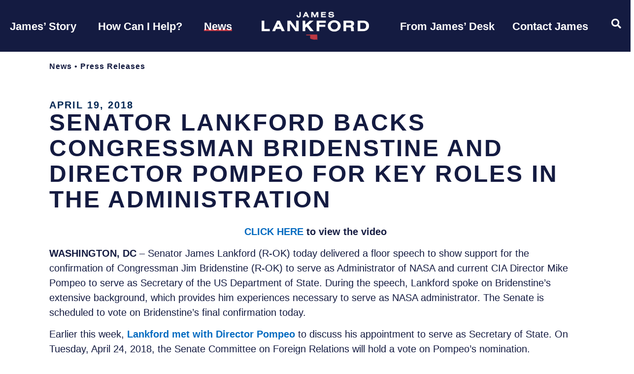

--- FILE ---
content_type: text/html; charset=UTF-8
request_url: https://www.lankford.senate.gov/news/press-releases/senator-lankford-backs-congressman-bridenstine-and-director-pompeo-for-key-roles-in-the-administration-/
body_size: 29746
content:
<!doctype html>
<html lang="en-US">
<head>
	<meta charset="UTF-8">
	<meta name="viewport" content="width=device-width, initial-scale=1">
	<link rel="profile" href="https://gmpg.org/xfn/11">
	<meta name='robots' content='index, follow, max-image-preview:large, max-snippet:-1, max-video-preview:-1' />
	<style>img:is([sizes="auto" i], [sizes^="auto," i]) { contain-intrinsic-size: 3000px 1500px }</style>
	
	<!-- This site is optimized with the Yoast SEO plugin v25.9 - https://yoast.com/wordpress/plugins/seo/ -->
	<title>Senator Lankford Backs Congressman Bridenstine and Director Pompeo for Key Roles in the Administration - Senator James Lankford</title>
	<link rel="canonical" href="https://www.lankford.senate.gov/news/press-releases/senator-lankford-backs-congressman-bridenstine-and-director-pompeo-for-key-roles-in-the-administration/" />
	<meta property="og:locale" content="en_US" />
	<meta property="og:type" content="article" />
	<meta property="og:title" content="Senator Lankford Backs Congressman Bridenstine and Director Pompeo for Key Roles in the Administration - Senator James Lankford" />
	<meta property="og:description" content="CLICK HERE to view the video WASHINGTON, DC &ndash; Senator James Lankford (R-OK) today delivered a floor speech to show support for the confirmation of Congressman Jim Bridenstine (R-OK) to serve as Administrator of NASA and current CIA Director Mike Pompeo to serve as Secretary of the US Department of State. During the speech, Lankford [&hellip;]" />
	<meta property="og:url" content="https://www.lankford.senate.gov/news/press-releases/senator-lankford-backs-congressman-bridenstine-and-director-pompeo-for-key-roles-in-the-administration/" />
	<meta property="og:site_name" content="Senator James Lankford" />
	<meta property="article:publisher" content="https://www.facebook.com/SenatorLankford" />
	<meta property="og:image" content="https://www.lankford.senate.gov/wp-content/uploads/2023/09/sharelogo.png" />
	<meta property="og:image:width" content="1200" />
	<meta property="og:image:height" content="630" />
	<meta property="og:image:type" content="image/png" />
	<meta name="twitter:card" content="summary_large_image" />
	<meta name="twitter:site" content="@SenatorLankford" />
	<meta name="twitter:label1" content="Est. reading time" />
	<meta name="twitter:data1" content="3 minutes" />
	<script type="application/ld+json" class="yoast-schema-graph">{"@context":"https://schema.org","@graph":[{"@type":"WebPage","@id":"https://www.lankford.senate.gov/news/press-releases/senator-lankford-backs-congressman-bridenstine-and-director-pompeo-for-key-roles-in-the-administration/","url":"https://www.lankford.senate.gov/news/press-releases/senator-lankford-backs-congressman-bridenstine-and-director-pompeo-for-key-roles-in-the-administration/","name":"Senator Lankford Backs Congressman Bridenstine and Director Pompeo for Key Roles in the Administration - Senator James Lankford","isPartOf":{"@id":"https://www.lankford.senate.gov/#website"},"datePublished":"2018-04-19T13:58:00+00:00","breadcrumb":{"@id":"https://www.lankford.senate.gov/news/press-releases/senator-lankford-backs-congressman-bridenstine-and-director-pompeo-for-key-roles-in-the-administration/#breadcrumb"},"inLanguage":"en-US","potentialAction":[{"@type":"ReadAction","target":["https://www.lankford.senate.gov/news/press-releases/senator-lankford-backs-congressman-bridenstine-and-director-pompeo-for-key-roles-in-the-administration/"]}]},{"@type":"BreadcrumbList","@id":"https://www.lankford.senate.gov/news/press-releases/senator-lankford-backs-congressman-bridenstine-and-director-pompeo-for-key-roles-in-the-administration/#breadcrumb","itemListElement":[{"@type":"ListItem","position":1,"name":"Home","item":"https://www.lankford.senate.gov/"},{"@type":"ListItem","position":2,"name":"Senator Lankford Backs Congressman Bridenstine and Director Pompeo for Key Roles in the Administration"}]},{"@type":"WebSite","@id":"https://www.lankford.senate.gov/#website","url":"https://www.lankford.senate.gov/","name":"Senator James Lankford","description":"United States Senator for Oklahoma","publisher":{"@id":"https://www.lankford.senate.gov/#organization"},"potentialAction":[{"@type":"SearchAction","target":{"@type":"EntryPoint","urlTemplate":"https://www.lankford.senate.gov/?s={search_term_string}"},"query-input":{"@type":"PropertyValueSpecification","valueRequired":true,"valueName":"search_term_string"}}],"inLanguage":"en-US"},{"@type":"Organization","@id":"https://www.lankford.senate.gov/#organization","name":"Senator James Lankford","url":"https://www.lankford.senate.gov/","logo":{"@type":"ImageObject","inLanguage":"en-US","@id":"https://www.lankford.senate.gov/#/schema/logo/image/","url":"https://www.lankford.senate.gov/wp-content/uploads/2023/09/sharelogo.png","contentUrl":"https://www.lankford.senate.gov/wp-content/uploads/2023/09/sharelogo.png","width":1200,"height":630,"caption":"Senator James Lankford"},"image":{"@id":"https://www.lankford.senate.gov/#/schema/logo/image/"},"sameAs":["https://www.facebook.com/SenatorLankford","https://x.com/SenatorLankford"]}]}</script>
	<!-- / Yoast SEO plugin. -->


<link rel="alternate" type="application/rss+xml" title="Senator James Lankford &raquo; Feed" href="https://www.lankford.senate.gov/feed/" />
<link rel="alternate" type="application/rss+xml" title="Senator James Lankford &raquo; Comments Feed" href="https://www.lankford.senate.gov/comments/feed/" />
<link rel="alternate" type="application/rss+xml" title="Senator James Lankford &raquo; Senator Lankford Backs Congressman Bridenstine and Director Pompeo for Key Roles in the Administration Comments Feed" href="https://www.lankford.senate.gov/news/press-releases/senator-lankford-backs-congressman-bridenstine-and-director-pompeo-for-key-roles-in-the-administration/feed/" />
<script>
window._wpemojiSettings = {"baseUrl":"https:\/\/s.w.org\/images\/core\/emoji\/16.0.1\/72x72\/","ext":".png","svgUrl":"https:\/\/s.w.org\/images\/core\/emoji\/16.0.1\/svg\/","svgExt":".svg","source":{"concatemoji":"https:\/\/www.lankford.senate.gov\/wp-includes\/js\/wp-emoji-release.min.js?ver=6.8.2"}};
/*! This file is auto-generated */
!function(s,n){var o,i,e;function c(e){try{var t={supportTests:e,timestamp:(new Date).valueOf()};sessionStorage.setItem(o,JSON.stringify(t))}catch(e){}}function p(e,t,n){e.clearRect(0,0,e.canvas.width,e.canvas.height),e.fillText(t,0,0);var t=new Uint32Array(e.getImageData(0,0,e.canvas.width,e.canvas.height).data),a=(e.clearRect(0,0,e.canvas.width,e.canvas.height),e.fillText(n,0,0),new Uint32Array(e.getImageData(0,0,e.canvas.width,e.canvas.height).data));return t.every(function(e,t){return e===a[t]})}function u(e,t){e.clearRect(0,0,e.canvas.width,e.canvas.height),e.fillText(t,0,0);for(var n=e.getImageData(16,16,1,1),a=0;a<n.data.length;a++)if(0!==n.data[a])return!1;return!0}function f(e,t,n,a){switch(t){case"flag":return n(e,"\ud83c\udff3\ufe0f\u200d\u26a7\ufe0f","\ud83c\udff3\ufe0f\u200b\u26a7\ufe0f")?!1:!n(e,"\ud83c\udde8\ud83c\uddf6","\ud83c\udde8\u200b\ud83c\uddf6")&&!n(e,"\ud83c\udff4\udb40\udc67\udb40\udc62\udb40\udc65\udb40\udc6e\udb40\udc67\udb40\udc7f","\ud83c\udff4\u200b\udb40\udc67\u200b\udb40\udc62\u200b\udb40\udc65\u200b\udb40\udc6e\u200b\udb40\udc67\u200b\udb40\udc7f");case"emoji":return!a(e,"\ud83e\udedf")}return!1}function g(e,t,n,a){var r="undefined"!=typeof WorkerGlobalScope&&self instanceof WorkerGlobalScope?new OffscreenCanvas(300,150):s.createElement("canvas"),o=r.getContext("2d",{willReadFrequently:!0}),i=(o.textBaseline="top",o.font="600 32px Arial",{});return e.forEach(function(e){i[e]=t(o,e,n,a)}),i}function t(e){var t=s.createElement("script");t.src=e,t.defer=!0,s.head.appendChild(t)}"undefined"!=typeof Promise&&(o="wpEmojiSettingsSupports",i=["flag","emoji"],n.supports={everything:!0,everythingExceptFlag:!0},e=new Promise(function(e){s.addEventListener("DOMContentLoaded",e,{once:!0})}),new Promise(function(t){var n=function(){try{var e=JSON.parse(sessionStorage.getItem(o));if("object"==typeof e&&"number"==typeof e.timestamp&&(new Date).valueOf()<e.timestamp+604800&&"object"==typeof e.supportTests)return e.supportTests}catch(e){}return null}();if(!n){if("undefined"!=typeof Worker&&"undefined"!=typeof OffscreenCanvas&&"undefined"!=typeof URL&&URL.createObjectURL&&"undefined"!=typeof Blob)try{var e="postMessage("+g.toString()+"("+[JSON.stringify(i),f.toString(),p.toString(),u.toString()].join(",")+"));",a=new Blob([e],{type:"text/javascript"}),r=new Worker(URL.createObjectURL(a),{name:"wpTestEmojiSupports"});return void(r.onmessage=function(e){c(n=e.data),r.terminate(),t(n)})}catch(e){}c(n=g(i,f,p,u))}t(n)}).then(function(e){for(var t in e)n.supports[t]=e[t],n.supports.everything=n.supports.everything&&n.supports[t],"flag"!==t&&(n.supports.everythingExceptFlag=n.supports.everythingExceptFlag&&n.supports[t]);n.supports.everythingExceptFlag=n.supports.everythingExceptFlag&&!n.supports.flag,n.DOMReady=!1,n.readyCallback=function(){n.DOMReady=!0}}).then(function(){return e}).then(function(){var e;n.supports.everything||(n.readyCallback(),(e=n.source||{}).concatemoji?t(e.concatemoji):e.wpemoji&&e.twemoji&&(t(e.twemoji),t(e.wpemoji)))}))}((window,document),window._wpemojiSettings);
</script>
<link rel='stylesheet' id='hello-elementor-theme-style-css' href='https://www.lankford.senate.gov/wp-content/themes/hello-elementor/assets/css/theme.css?ver=3.4.4' media='all' />
<link rel='stylesheet' id='jet-menu-hello-css' href='https://www.lankford.senate.gov/wp-content/plugins/jet-menu/integration/themes/hello-elementor/assets/css/style.css?ver=2.4.15' media='all' />
<link rel='stylesheet' id='sbi_styles-css' href='https://www.lankford.senate.gov/wp-content/plugins/instagram-feed-pro/css/sbi-styles.min.css?ver=6.8.1' media='all' />
<link rel='stylesheet' id='sby_styles-css' href='https://www.lankford.senate.gov/wp-content/plugins/youtube-feed-pro/css/sb-youtube.min.css?ver=2.6.0' media='all' />
<style id='wp-emoji-styles-inline-css'>

	img.wp-smiley, img.emoji {
		display: inline !important;
		border: none !important;
		box-shadow: none !important;
		height: 1em !important;
		width: 1em !important;
		margin: 0 0.07em !important;
		vertical-align: -0.1em !important;
		background: none !important;
		padding: 0 !important;
	}
</style>
<link rel='stylesheet' id='wp-block-library-css' href='https://www.lankford.senate.gov/wp-includes/css/dist/block-library/style.min.css?ver=6.8.2' media='all' />
<link rel='stylesheet' id='jet-engine-frontend-css' href='https://www.lankford.senate.gov/wp-content/plugins/jet-engine/assets/css/frontend.css?ver=3.7.6' media='all' />
<style id='global-styles-inline-css'>
:root{--wp--preset--aspect-ratio--square: 1;--wp--preset--aspect-ratio--4-3: 4/3;--wp--preset--aspect-ratio--3-4: 3/4;--wp--preset--aspect-ratio--3-2: 3/2;--wp--preset--aspect-ratio--2-3: 2/3;--wp--preset--aspect-ratio--16-9: 16/9;--wp--preset--aspect-ratio--9-16: 9/16;--wp--preset--color--black: #000000;--wp--preset--color--cyan-bluish-gray: #abb8c3;--wp--preset--color--white: #ffffff;--wp--preset--color--pale-pink: #f78da7;--wp--preset--color--vivid-red: #cf2e2e;--wp--preset--color--luminous-vivid-orange: #ff6900;--wp--preset--color--luminous-vivid-amber: #fcb900;--wp--preset--color--light-green-cyan: #7bdcb5;--wp--preset--color--vivid-green-cyan: #00d084;--wp--preset--color--pale-cyan-blue: #8ed1fc;--wp--preset--color--vivid-cyan-blue: #0693e3;--wp--preset--color--vivid-purple: #9b51e0;--wp--preset--gradient--vivid-cyan-blue-to-vivid-purple: linear-gradient(135deg,rgba(6,147,227,1) 0%,rgb(155,81,224) 100%);--wp--preset--gradient--light-green-cyan-to-vivid-green-cyan: linear-gradient(135deg,rgb(122,220,180) 0%,rgb(0,208,130) 100%);--wp--preset--gradient--luminous-vivid-amber-to-luminous-vivid-orange: linear-gradient(135deg,rgba(252,185,0,1) 0%,rgba(255,105,0,1) 100%);--wp--preset--gradient--luminous-vivid-orange-to-vivid-red: linear-gradient(135deg,rgba(255,105,0,1) 0%,rgb(207,46,46) 100%);--wp--preset--gradient--very-light-gray-to-cyan-bluish-gray: linear-gradient(135deg,rgb(238,238,238) 0%,rgb(169,184,195) 100%);--wp--preset--gradient--cool-to-warm-spectrum: linear-gradient(135deg,rgb(74,234,220) 0%,rgb(151,120,209) 20%,rgb(207,42,186) 40%,rgb(238,44,130) 60%,rgb(251,105,98) 80%,rgb(254,248,76) 100%);--wp--preset--gradient--blush-light-purple: linear-gradient(135deg,rgb(255,206,236) 0%,rgb(152,150,240) 100%);--wp--preset--gradient--blush-bordeaux: linear-gradient(135deg,rgb(254,205,165) 0%,rgb(254,45,45) 50%,rgb(107,0,62) 100%);--wp--preset--gradient--luminous-dusk: linear-gradient(135deg,rgb(255,203,112) 0%,rgb(199,81,192) 50%,rgb(65,88,208) 100%);--wp--preset--gradient--pale-ocean: linear-gradient(135deg,rgb(255,245,203) 0%,rgb(182,227,212) 50%,rgb(51,167,181) 100%);--wp--preset--gradient--electric-grass: linear-gradient(135deg,rgb(202,248,128) 0%,rgb(113,206,126) 100%);--wp--preset--gradient--midnight: linear-gradient(135deg,rgb(2,3,129) 0%,rgb(40,116,252) 100%);--wp--preset--font-size--small: 13px;--wp--preset--font-size--medium: 20px;--wp--preset--font-size--large: 36px;--wp--preset--font-size--x-large: 42px;--wp--preset--spacing--20: 0.44rem;--wp--preset--spacing--30: 0.67rem;--wp--preset--spacing--40: 1rem;--wp--preset--spacing--50: 1.5rem;--wp--preset--spacing--60: 2.25rem;--wp--preset--spacing--70: 3.38rem;--wp--preset--spacing--80: 5.06rem;--wp--preset--shadow--natural: 6px 6px 9px rgba(0, 0, 0, 0.2);--wp--preset--shadow--deep: 12px 12px 50px rgba(0, 0, 0, 0.4);--wp--preset--shadow--sharp: 6px 6px 0px rgba(0, 0, 0, 0.2);--wp--preset--shadow--outlined: 6px 6px 0px -3px rgba(255, 255, 255, 1), 6px 6px rgba(0, 0, 0, 1);--wp--preset--shadow--crisp: 6px 6px 0px rgba(0, 0, 0, 1);}:root { --wp--style--global--content-size: 800px;--wp--style--global--wide-size: 1200px; }:where(body) { margin: 0; }.wp-site-blocks > .alignleft { float: left; margin-right: 2em; }.wp-site-blocks > .alignright { float: right; margin-left: 2em; }.wp-site-blocks > .aligncenter { justify-content: center; margin-left: auto; margin-right: auto; }:where(.wp-site-blocks) > * { margin-block-start: 24px; margin-block-end: 0; }:where(.wp-site-blocks) > :first-child { margin-block-start: 0; }:where(.wp-site-blocks) > :last-child { margin-block-end: 0; }:root { --wp--style--block-gap: 24px; }:root :where(.is-layout-flow) > :first-child{margin-block-start: 0;}:root :where(.is-layout-flow) > :last-child{margin-block-end: 0;}:root :where(.is-layout-flow) > *{margin-block-start: 24px;margin-block-end: 0;}:root :where(.is-layout-constrained) > :first-child{margin-block-start: 0;}:root :where(.is-layout-constrained) > :last-child{margin-block-end: 0;}:root :where(.is-layout-constrained) > *{margin-block-start: 24px;margin-block-end: 0;}:root :where(.is-layout-flex){gap: 24px;}:root :where(.is-layout-grid){gap: 24px;}.is-layout-flow > .alignleft{float: left;margin-inline-start: 0;margin-inline-end: 2em;}.is-layout-flow > .alignright{float: right;margin-inline-start: 2em;margin-inline-end: 0;}.is-layout-flow > .aligncenter{margin-left: auto !important;margin-right: auto !important;}.is-layout-constrained > .alignleft{float: left;margin-inline-start: 0;margin-inline-end: 2em;}.is-layout-constrained > .alignright{float: right;margin-inline-start: 2em;margin-inline-end: 0;}.is-layout-constrained > .aligncenter{margin-left: auto !important;margin-right: auto !important;}.is-layout-constrained > :where(:not(.alignleft):not(.alignright):not(.alignfull)){max-width: var(--wp--style--global--content-size);margin-left: auto !important;margin-right: auto !important;}.is-layout-constrained > .alignwide{max-width: var(--wp--style--global--wide-size);}body .is-layout-flex{display: flex;}.is-layout-flex{flex-wrap: wrap;align-items: center;}.is-layout-flex > :is(*, div){margin: 0;}body .is-layout-grid{display: grid;}.is-layout-grid > :is(*, div){margin: 0;}body{padding-top: 0px;padding-right: 0px;padding-bottom: 0px;padding-left: 0px;}a:where(:not(.wp-element-button)){text-decoration: underline;}:root :where(.wp-element-button, .wp-block-button__link){background-color: #32373c;border-width: 0;color: #fff;font-family: inherit;font-size: inherit;line-height: inherit;padding: calc(0.667em + 2px) calc(1.333em + 2px);text-decoration: none;}.has-black-color{color: var(--wp--preset--color--black) !important;}.has-cyan-bluish-gray-color{color: var(--wp--preset--color--cyan-bluish-gray) !important;}.has-white-color{color: var(--wp--preset--color--white) !important;}.has-pale-pink-color{color: var(--wp--preset--color--pale-pink) !important;}.has-vivid-red-color{color: var(--wp--preset--color--vivid-red) !important;}.has-luminous-vivid-orange-color{color: var(--wp--preset--color--luminous-vivid-orange) !important;}.has-luminous-vivid-amber-color{color: var(--wp--preset--color--luminous-vivid-amber) !important;}.has-light-green-cyan-color{color: var(--wp--preset--color--light-green-cyan) !important;}.has-vivid-green-cyan-color{color: var(--wp--preset--color--vivid-green-cyan) !important;}.has-pale-cyan-blue-color{color: var(--wp--preset--color--pale-cyan-blue) !important;}.has-vivid-cyan-blue-color{color: var(--wp--preset--color--vivid-cyan-blue) !important;}.has-vivid-purple-color{color: var(--wp--preset--color--vivid-purple) !important;}.has-black-background-color{background-color: var(--wp--preset--color--black) !important;}.has-cyan-bluish-gray-background-color{background-color: var(--wp--preset--color--cyan-bluish-gray) !important;}.has-white-background-color{background-color: var(--wp--preset--color--white) !important;}.has-pale-pink-background-color{background-color: var(--wp--preset--color--pale-pink) !important;}.has-vivid-red-background-color{background-color: var(--wp--preset--color--vivid-red) !important;}.has-luminous-vivid-orange-background-color{background-color: var(--wp--preset--color--luminous-vivid-orange) !important;}.has-luminous-vivid-amber-background-color{background-color: var(--wp--preset--color--luminous-vivid-amber) !important;}.has-light-green-cyan-background-color{background-color: var(--wp--preset--color--light-green-cyan) !important;}.has-vivid-green-cyan-background-color{background-color: var(--wp--preset--color--vivid-green-cyan) !important;}.has-pale-cyan-blue-background-color{background-color: var(--wp--preset--color--pale-cyan-blue) !important;}.has-vivid-cyan-blue-background-color{background-color: var(--wp--preset--color--vivid-cyan-blue) !important;}.has-vivid-purple-background-color{background-color: var(--wp--preset--color--vivid-purple) !important;}.has-black-border-color{border-color: var(--wp--preset--color--black) !important;}.has-cyan-bluish-gray-border-color{border-color: var(--wp--preset--color--cyan-bluish-gray) !important;}.has-white-border-color{border-color: var(--wp--preset--color--white) !important;}.has-pale-pink-border-color{border-color: var(--wp--preset--color--pale-pink) !important;}.has-vivid-red-border-color{border-color: var(--wp--preset--color--vivid-red) !important;}.has-luminous-vivid-orange-border-color{border-color: var(--wp--preset--color--luminous-vivid-orange) !important;}.has-luminous-vivid-amber-border-color{border-color: var(--wp--preset--color--luminous-vivid-amber) !important;}.has-light-green-cyan-border-color{border-color: var(--wp--preset--color--light-green-cyan) !important;}.has-vivid-green-cyan-border-color{border-color: var(--wp--preset--color--vivid-green-cyan) !important;}.has-pale-cyan-blue-border-color{border-color: var(--wp--preset--color--pale-cyan-blue) !important;}.has-vivid-cyan-blue-border-color{border-color: var(--wp--preset--color--vivid-cyan-blue) !important;}.has-vivid-purple-border-color{border-color: var(--wp--preset--color--vivid-purple) !important;}.has-vivid-cyan-blue-to-vivid-purple-gradient-background{background: var(--wp--preset--gradient--vivid-cyan-blue-to-vivid-purple) !important;}.has-light-green-cyan-to-vivid-green-cyan-gradient-background{background: var(--wp--preset--gradient--light-green-cyan-to-vivid-green-cyan) !important;}.has-luminous-vivid-amber-to-luminous-vivid-orange-gradient-background{background: var(--wp--preset--gradient--luminous-vivid-amber-to-luminous-vivid-orange) !important;}.has-luminous-vivid-orange-to-vivid-red-gradient-background{background: var(--wp--preset--gradient--luminous-vivid-orange-to-vivid-red) !important;}.has-very-light-gray-to-cyan-bluish-gray-gradient-background{background: var(--wp--preset--gradient--very-light-gray-to-cyan-bluish-gray) !important;}.has-cool-to-warm-spectrum-gradient-background{background: var(--wp--preset--gradient--cool-to-warm-spectrum) !important;}.has-blush-light-purple-gradient-background{background: var(--wp--preset--gradient--blush-light-purple) !important;}.has-blush-bordeaux-gradient-background{background: var(--wp--preset--gradient--blush-bordeaux) !important;}.has-luminous-dusk-gradient-background{background: var(--wp--preset--gradient--luminous-dusk) !important;}.has-pale-ocean-gradient-background{background: var(--wp--preset--gradient--pale-ocean) !important;}.has-electric-grass-gradient-background{background: var(--wp--preset--gradient--electric-grass) !important;}.has-midnight-gradient-background{background: var(--wp--preset--gradient--midnight) !important;}.has-small-font-size{font-size: var(--wp--preset--font-size--small) !important;}.has-medium-font-size{font-size: var(--wp--preset--font-size--medium) !important;}.has-large-font-size{font-size: var(--wp--preset--font-size--large) !important;}.has-x-large-font-size{font-size: var(--wp--preset--font-size--x-large) !important;}
:root :where(.wp-block-pullquote){font-size: 1.5em;line-height: 1.6;}
</style>
<link rel='stylesheet' id='hello-elementor-css' href='https://www.lankford.senate.gov/wp-content/themes/hello-elementor/assets/css/reset.css?ver=3.4.4' media='all' />
<link rel='stylesheet' id='hello-elementor-header-footer-css' href='https://www.lankford.senate.gov/wp-content/themes/hello-elementor/assets/css/header-footer.css?ver=3.4.4' media='all' />
<link rel='stylesheet' id='font-awesome-all-css' href='https://www.lankford.senate.gov/wp-content/plugins/jet-menu/assets/public/lib/font-awesome/css/all.min.css?ver=5.12.0' media='all' />
<link rel='stylesheet' id='font-awesome-v4-shims-css' href='https://www.lankford.senate.gov/wp-content/plugins/jet-menu/assets/public/lib/font-awesome/css/v4-shims.min.css?ver=5.12.0' media='all' />
<link rel='stylesheet' id='jet-menu-public-styles-css' href='https://www.lankford.senate.gov/wp-content/plugins/jet-menu/assets/public/css/public.css?ver=2.4.15' media='all' />
<link rel='stylesheet' id='jet-popup-frontend-css' href='https://www.lankford.senate.gov/wp-content/plugins/jet-popup/assets/css/jet-popup-frontend.css?ver=2.0.18' media='all' />
<link rel='stylesheet' id='elementor-frontend-css' href='https://www.lankford.senate.gov/wp-content/plugins/elementor/assets/css/frontend.min.css?ver=3.31.5' media='all' />
<link rel='stylesheet' id='widget-heading-css' href='https://www.lankford.senate.gov/wp-content/plugins/elementor/assets/css/widget-heading.min.css?ver=3.31.5' media='all' />
<link rel='stylesheet' id='widget-image-css' href='https://www.lankford.senate.gov/wp-content/plugins/elementor/assets/css/widget-image.min.css?ver=3.31.5' media='all' />
<link rel='stylesheet' id='e-animation-grow-css' href='https://www.lankford.senate.gov/wp-content/plugins/elementor/assets/lib/animations/styles/e-animation-grow.min.css?ver=3.31.5' media='all' />
<link rel='stylesheet' id='widget-social-icons-css' href='https://www.lankford.senate.gov/wp-content/plugins/elementor/assets/css/widget-social-icons.min.css?ver=3.31.5' media='all' />
<link rel='stylesheet' id='e-apple-webkit-css' href='https://www.lankford.senate.gov/wp-content/plugins/elementor/assets/css/conditionals/apple-webkit.min.css?ver=3.31.5' media='all' />
<link rel='stylesheet' id='e-sticky-css' href='https://www.lankford.senate.gov/wp-content/plugins/elementor-pro/assets/css/modules/sticky.min.css?ver=3.31.3' media='all' />
<link rel='stylesheet' id='widget-spacer-css' href='https://www.lankford.senate.gov/wp-content/plugins/elementor/assets/css/widget-spacer.min.css?ver=3.31.5' media='all' />
<link rel='stylesheet' id='widget-nav-menu-css' href='https://www.lankford.senate.gov/wp-content/plugins/elementor-pro/assets/css/widget-nav-menu.min.css?ver=3.31.3' media='all' />
<link rel='stylesheet' id='widget-post-info-css' href='https://www.lankford.senate.gov/wp-content/plugins/elementor-pro/assets/css/widget-post-info.min.css?ver=3.31.3' media='all' />
<link rel='stylesheet' id='widget-icon-list-css' href='https://www.lankford.senate.gov/wp-content/plugins/elementor/assets/css/widget-icon-list.min.css?ver=3.31.5' media='all' />
<link rel='stylesheet' id='elementor-icons-shared-0-css' href='https://www.lankford.senate.gov/wp-content/plugins/elementor/assets/lib/font-awesome/css/fontawesome.min.css?ver=5.15.3' media='all' />
<link rel='stylesheet' id='elementor-icons-fa-regular-css' href='https://www.lankford.senate.gov/wp-content/plugins/elementor/assets/lib/font-awesome/css/regular.min.css?ver=5.15.3' media='all' />
<link rel='stylesheet' id='elementor-icons-fa-solid-css' href='https://www.lankford.senate.gov/wp-content/plugins/elementor/assets/lib/font-awesome/css/solid.min.css?ver=5.15.3' media='all' />
<link rel='stylesheet' id='widget-share-buttons-css' href='https://www.lankford.senate.gov/wp-content/plugins/elementor-pro/assets/css/widget-share-buttons.min.css?ver=3.31.3' media='all' />
<link rel='stylesheet' id='elementor-icons-fa-brands-css' href='https://www.lankford.senate.gov/wp-content/plugins/elementor/assets/lib/font-awesome/css/brands.min.css?ver=5.15.3' media='all' />
<link rel='stylesheet' id='widget-post-navigation-css' href='https://www.lankford.senate.gov/wp-content/plugins/elementor-pro/assets/css/widget-post-navigation.min.css?ver=3.31.3' media='all' />
<link rel='stylesheet' id='jet-blocks-css' href='https://www.lankford.senate.gov/wp-content/uploads/elementor/css/custom-jet-blocks.css?ver=1.3.20.1' media='all' />
<link rel='stylesheet' id='elementor-icons-css' href='https://www.lankford.senate.gov/wp-content/plugins/elementor/assets/lib/eicons/css/elementor-icons.min.css?ver=5.43.0' media='all' />
<link rel='stylesheet' id='elementor-post-270-css' href='https://www.lankford.senate.gov/wp-content/uploads/elementor/css/post-270.css?ver=1768769868' media='all' />
<link rel='stylesheet' id='sby-styles-css' href='https://www.lankford.senate.gov/wp-content/plugins/youtube-feed-pro/css/sb-youtube.min.css?ver=2.6.0' media='all' />
<link rel='stylesheet' id='font-awesome-5-all-css' href='https://www.lankford.senate.gov/wp-content/plugins/elementor/assets/lib/font-awesome/css/all.min.css?ver=3.31.5' media='all' />
<link rel='stylesheet' id='font-awesome-4-shim-css' href='https://www.lankford.senate.gov/wp-content/plugins/elementor/assets/lib/font-awesome/css/v4-shims.min.css?ver=3.31.5' media='all' />
<link rel='stylesheet' id='sbistyles-css' href='https://www.lankford.senate.gov/wp-content/plugins/instagram-feed-pro/css/sbi-styles.min.css?ver=6.8.1' media='all' />
<link rel='stylesheet' id='elementor-post-6776-css' href='https://www.lankford.senate.gov/wp-content/uploads/elementor/css/post-6776.css?ver=1768769868' media='all' />
<link rel='stylesheet' id='elementor-post-1172-css' href='https://www.lankford.senate.gov/wp-content/uploads/elementor/css/post-1172.css?ver=1768769868' media='all' />
<link rel='stylesheet' id='elementor-post-397-css' href='https://www.lankford.senate.gov/wp-content/uploads/elementor/css/post-397.css?ver=1768769883' media='all' />
<link rel='stylesheet' id='elementor-post-924-css' href='https://www.lankford.senate.gov/wp-content/uploads/elementor/css/post-924.css?ver=1768769883' media='all' />
<link rel='stylesheet' id='hello-elementor-child-style-css' href='https://www.lankford.senate.gov/wp-content/themes/hello-theme-child-master/style.css?ver=1.0.0' media='all' />
<link rel='stylesheet' id='photonic-slider-css' href='https://www.lankford.senate.gov/wp-content/plugins/photonic/include/ext/splide/splide.min.css?ver=20250925-160055' media='all' />
<link rel='stylesheet' id='photonic-lightbox-css' href='https://www.lankford.senate.gov/wp-content/plugins/photonic/include/ext/baguettebox/baguettebox.min.css?ver=20250925-160055' media='all' />
<link rel='stylesheet' id='photonic-css' href='https://www.lankford.senate.gov/wp-content/plugins/photonic/include/css/front-end/core/photonic.min.css?ver=20250925-160055' media='all' />
<style id='photonic-inline-css'>
/* Retrieved from saved CSS */
.photonic-panel { background:  rgb(17,17,17)  !important;

	border-top: none;
	border-right: none;
	border-bottom: none;
	border-left: none;
 }
.photonic-flickr-stream .photonic-pad-photosets { margin: 10px; }
.photonic-flickr-stream .photonic-pad-galleries { margin: 10px; }
.photonic-flickr-stream .photonic-pad-photos { padding: 5px 10px; }
.photonic-google-stream .photonic-pad-photos { padding: 5px 10px; }
.photonic-zenfolio-stream .photonic-pad-photos { padding: 5px 10px; }
.photonic-zenfolio-stream .photonic-pad-photosets { margin: 5px 10px; }
.photonic-smug-stream .photonic-pad-albums { margin: 10px; }
.photonic-smug-stream .photonic-pad-photos { padding: 5px 10px; }
.photonic-random-layout .photonic-thumb { padding: 2px}
.photonic-masonry-layout .photonic-thumb { padding: 2px}
.photonic-mosaic-layout .photonic-thumb { padding: 2px}

</style>
<link rel='stylesheet' id='jquery-chosen-css' href='https://www.lankford.senate.gov/wp-content/plugins/jet-search/assets/lib/chosen/chosen.min.css?ver=1.8.7' media='all' />
<link rel='stylesheet' id='jet-search-css' href='https://www.lankford.senate.gov/wp-content/plugins/jet-search/assets/css/jet-search.css?ver=3.5.14' media='all' />
<link rel='stylesheet' id='eael-general-css' href='https://www.lankford.senate.gov/wp-content/plugins/essential-addons-for-elementor-lite/assets/front-end/css/view/general.min.css?ver=6.3.1' media='all' />
<link rel='stylesheet' id='elementor-gf-local-inter-css' href='https://www.lankford.senate.gov/wp-content/uploads/elementor/google-fonts/css/inter.css?ver=1758805248' media='all' />
<link rel='stylesheet' id='elementor-gf-local-alexandria-css' href='https://www.lankford.senate.gov/wp-content/uploads/elementor/google-fonts/css/alexandria.css?ver=1758805253' media='all' />
<link rel='stylesheet' id='elementor-gf-local-roboto-css' href='https://www.lankford.senate.gov/wp-content/uploads/elementor/google-fonts/css/roboto.css?ver=1758805298' media='all' />
<link rel='stylesheet' id='elementor-gf-local-playfairdisplay-css' href='https://www.lankford.senate.gov/wp-content/uploads/elementor/google-fonts/css/playfairdisplay.css?ver=1758805305' media='all' />
<link rel='stylesheet' id='elementor-gf-local-robotocondensed-css' href='https://www.lankford.senate.gov/wp-content/uploads/elementor/google-fonts/css/robotocondensed.css?ver=1758805322' media='all' />
<script src="https://www.lankford.senate.gov/wp-includes/js/jquery/jquery.min.js?ver=3.7.1" id="jquery-core-js"></script>
<script src="https://www.lankford.senate.gov/wp-includes/js/jquery/jquery-migrate.min.js?ver=3.4.1" id="jquery-migrate-js"></script>
<script src="https://www.lankford.senate.gov/wp-includes/js/imagesloaded.min.js?ver=6.8.2" id="imagesLoaded-js"></script>
<script src="https://www.lankford.senate.gov/wp-content/plugins/elementor/assets/lib/font-awesome/js/v4-shims.min.js?ver=3.31.5" id="font-awesome-4-shim-js"></script>
<link rel="https://api.w.org/" href="https://www.lankford.senate.gov/wp-json/" /><link rel="alternate" title="JSON" type="application/json" href="https://www.lankford.senate.gov/wp-json/wp/v2/press_releases/2870" /><link rel="EditURI" type="application/rsd+xml" title="RSD" href="https://www.lankford.senate.gov/xmlrpc.php?rsd" />
<meta name="generator" content="WordPress 6.8.2" />
<link rel='shortlink' href='https://www.lankford.senate.gov/?p=2870' />
<link rel="alternate" title="oEmbed (JSON)" type="application/json+oembed" href="https://www.lankford.senate.gov/wp-json/oembed/1.0/embed?url=https%3A%2F%2Fwww.lankford.senate.gov%2Fnews%2Fpress-releases%2Fsenator-lankford-backs-congressman-bridenstine-and-director-pompeo-for-key-roles-in-the-administration%2F" />
<link rel="alternate" title="oEmbed (XML)" type="text/xml+oembed" href="https://www.lankford.senate.gov/wp-json/oembed/1.0/embed?url=https%3A%2F%2Fwww.lankford.senate.gov%2Fnews%2Fpress-releases%2Fsenator-lankford-backs-congressman-bridenstine-and-director-pompeo-for-key-roles-in-the-administration%2F&#038;format=xml" />
<meta name="generator" content="Elementor 3.31.5; features: additional_custom_breakpoints, e_element_cache; settings: css_print_method-external, google_font-enabled, font_display-swap">
<link rel='stylesheet' href='/wp-content/uploads/elementor/custom-icons/icomoon/style.css' />
<link href="/wp-content/uploads/elementor/custom-icons/custom-lankford/style.css" rel="stylesheet" type="text/css">
<!-- https://www.srihash.org/ -->
<script src="https://cdnjs.cloudflare.com/ajax/libs/gsap/3.12.2/gsap.min.js" integrity="sha384-d+vyQ0dYcymoP8ndq2hW7FGC50nqGdXUEgoOUGxbbkAJwZqL7h+jKN0GGgn9hFDS" crossorigin="anonymous"></script>
<script src="https://cdnjs.cloudflare.com/ajax/libs/gsap/3.12.2/ScrollTrigger.min.js" integrity="sha384-poC0r6usQOX2Ayt/VGA+t81H6V3iN9L+Irz9iO8o+s0X20tLpzc9DOOtnKxhaQSE" crossorigin="anonymous"></script>

<!-- SAA Provided Adobe Analytics -->
<script src="https://assets.adobedtm.com/566dc2d26e4f/f8d2f26c1eac/launch-3a705652822d.min.js" async></script>

			<style>
				.e-con.e-parent:nth-of-type(n+4):not(.e-lazyloaded):not(.e-no-lazyload),
				.e-con.e-parent:nth-of-type(n+4):not(.e-lazyloaded):not(.e-no-lazyload) * {
					background-image: none !important;
				}
				@media screen and (max-height: 1024px) {
					.e-con.e-parent:nth-of-type(n+3):not(.e-lazyloaded):not(.e-no-lazyload),
					.e-con.e-parent:nth-of-type(n+3):not(.e-lazyloaded):not(.e-no-lazyload) * {
						background-image: none !important;
					}
				}
				@media screen and (max-height: 640px) {
					.e-con.e-parent:nth-of-type(n+2):not(.e-lazyloaded):not(.e-no-lazyload),
					.e-con.e-parent:nth-of-type(n+2):not(.e-lazyloaded):not(.e-no-lazyload) * {
						background-image: none !important;
					}
				}
			</style>
			<link rel="icon" href="https://www.lankford.senate.gov/wp-content/uploads/2023/02/Lankford_Favicon.svg" sizes="32x32" />
<link rel="icon" href="https://www.lankford.senate.gov/wp-content/uploads/2023/02/Lankford_Favicon.svg" sizes="192x192" />
<link rel="apple-touch-icon" href="https://www.lankford.senate.gov/wp-content/uploads/2023/02/Lankford_Favicon.svg" />
<meta name="msapplication-TileImage" content="https://www.lankford.senate.gov/wp-content/uploads/2023/02/Lankford_Favicon.svg" />
		<style id="wp-custom-css">
			/* BOOTSTRAP 4 LAYOUT */
.row { display: flex; flex-wrap: wrap; margin-right: -1rem; margin-left: -1rem }
.no-gutters { margin-right: 0; margin-left: 0 }
.no-gutters>.col,.no-gutters>[class*=col-] { padding-right: 0; padding-left: 0 }
[class*=col-] { position: relative; width: 100%; padding-right: 1rem; padding-left: 1rem }
.col { flex-basis: 0; flex-grow: 1; max-width: 100% }
.row-cols-1>* { flex: 0 0 100%; max-width: 100% }
.row-cols-2>* { flex: 0 0 50%; max-width: 50% }
.row-cols-3>* { flex: 0 0 33.3333333333%; max-width: 33.3333333333% }
.row-cols-4>* { flex: 0 0 25%; max-width: 25% }
.row-cols-5>* { flex: 0 0 20%; max-width: 20% }
.row-cols-6>* { flex: 0 0 16.6666666667%; max-width: 16.6666666667% }
.col-auto { flex: 0 0 auto; width: auto; max-width: 100% }
.col-1 { flex: 0 0 8.33333333%; max-width: 8.33333333% }
.col-2 { flex: 0 0 16.66666667%; max-width: 16.66666667% }
.col-3 { flex: 0 0 25%; max-width: 25% }
.col-4 { flex: 0 0 33.33333333%; max-width: 33.33333333% }
.col-5 { flex: 0 0 41.66666667%; max-width: 41.66666667% }
.col-6 { flex: 0 0 50%; max-width: 50% }
.col-7 { flex: 0 0 58.33333333%; max-width: 58.33333333% }
.col-8 { flex: 0 0 66.66666667%; max-width: 66.66666667% }
.col-9 { flex: 0 0 75%; max-width: 75% }
.col-10 { flex: 0 0 83.33333333%; max-width: 83.33333333% }
.col-11 { flex: 0 0 91.66666667%; max-width: 91.66666667% }
.col-12 { flex: 0 0 100%; max-width: 100% }
.order-first { order: -1 }
.order-last { order: 13 }
.order-0 { order: 0 }
.order-1 { order: 1 }
.order-2 { order: 2 }
.order-3 { order: 3 }
.order-4 { order: 4 }
.order-5 { order: 5 }
.order-6 { order: 6 }
.order-7 { order: 7 }
.order-8 { order: 8 }
.order-9 { order: 9 }
.order-10 { order: 10 }
.order-11 { order: 11 }
.order-12 { order: 12 }
.offset-1 { margin-left: 8.33333333% }
.offset-2 { margin-left: 16.66666667% }
.offset-3 { margin-left: 25% }
.offset-4 { margin-left: 33.33333333% }
.offset-5 { margin-left: 41.66666667% }
.offset-6 { margin-left: 50% }
.offset-7 { margin-left: 58.33333333% }
.offset-8 { margin-left: 66.66666667% }
.offset-9 { margin-left: 75% }
.offset-10 { margin-left: 83.33333333% }
.offset-11 { margin-left: 91.66666667% }
@media (min-width: 576px) { .col-sm { flex-basis:0; flex-grow: 1; max-width: 100% } .row-cols-sm-1>* { flex: 0 0 100%; max-width: 100% } .row-cols-sm-2>* { flex: 0 0 50%; max-width: 50% } .row-cols-sm-3>* { flex: 0 0 33.3333333333%; max-width: 33.3333333333% } .row-cols-sm-4>* { flex: 0 0 25%; max-width: 25% } .row-cols-sm-5>* { flex: 0 0 20%; max-width: 20% } .row-cols-sm-6>* { flex: 0 0 16.6666666667%; max-width: 16.6666666667% } .col-sm-auto { flex: 0 0 auto; width: auto; max-width: 100% } .col-sm-1 { flex: 0 0 8.33333333%; max-width: 8.33333333% } .col-sm-2 { flex: 0 0 16.66666667%; max-width: 16.66666667% } .col-sm-3 { flex: 0 0 25%; max-width: 25% } .col-sm-4 { flex: 0 0 33.33333333%; max-width: 33.33333333% } .col-sm-5 { flex: 0 0 41.66666667%; max-width: 41.66666667% } .col-sm-6 { flex: 0 0 50%; max-width: 50% } .col-sm-7 { flex: 0 0 58.33333333%; max-width: 58.33333333% } .col-sm-8 { flex: 0 0 66.66666667%; max-width: 66.66666667% } .col-sm-9 { flex: 0 0 75%; max-width: 75% } .col-sm-10 { flex: 0 0 83.33333333%; max-width: 83.33333333% } .col-sm-11 { flex: 0 0 91.66666667%; max-width: 91.66666667% } .col-sm-12 { flex: 0 0 100%; max-width: 100% } .order-sm-first { order: -1 } .order-sm-last { order: 13 } .order-sm-0 { order: 0 } .order-sm-1 { order: 1 } .order-sm-2 { order: 2 } .order-sm-3 { order: 3 } .order-sm-4 { order: 4 } .order-sm-5 { order: 5 } .order-sm-6 { order: 6 } .order-sm-7 { order: 7 } .order-sm-8 { order: 8 } .order-sm-9 { order: 9 } .order-sm-10 { order: 10 } .order-sm-11 { order: 11 } .order-sm-12 { order: 12 } .offset-sm-0 { margin-left: 0 } .offset-sm-1 { margin-left: 8.33333333% } .offset-sm-2 { margin-left: 16.66666667% } .offset-sm-3 { margin-left: 25% } .offset-sm-4 { margin-left: 33.33333333% } .offset-sm-5 { margin-left: 41.66666667% } .offset-sm-6 { margin-left: 50% } .offset-sm-7 { margin-left: 58.33333333% } .offset-sm-8 { margin-left: 66.66666667% } .offset-sm-9 { margin-left: 75% } .offset-sm-10 { margin-left: 83.33333333% } .offset-sm-11 { margin-left: 91.66666667% } }
@media (min-width: 768px) { .col-md { flex-basis:0; flex-grow: 1; max-width: 100% } .row-cols-md-1>* { flex: 0 0 100%; max-width: 100% } .row-cols-md-2>* { flex: 0 0 50%; max-width: 50% } .row-cols-md-3>* { flex: 0 0 33.3333333333%; max-width: 33.3333333333% } .row-cols-md-4>* { flex: 0 0 25%; max-width: 25% } .row-cols-md-5>* { flex: 0 0 20%; max-width: 20% } .row-cols-md-6>* { flex: 0 0 16.6666666667%; max-width: 16.6666666667% } .col-md-auto { flex: 0 0 auto; width: auto; max-width: 100% } .col-md-1 { flex: 0 0 8.33333333%; max-width: 8.33333333% } .col-md-2 { flex: 0 0 16.66666667%; max-width: 16.66666667% } .col-md-3 { flex: 0 0 25%; max-width: 25% } .col-md-4 { flex: 0 0 33.33333333%; max-width: 33.33333333% } .col-md-5 { flex: 0 0 41.66666667%; max-width: 41.66666667% } .col-md-6 { flex: 0 0 50%; max-width: 50% } .col-md-7 { flex: 0 0 58.33333333%; max-width: 58.33333333% } .col-md-8 { flex: 0 0 66.66666667%; max-width: 66.66666667% } .col-md-9 { flex: 0 0 75%; max-width: 75% } .col-md-10 { flex: 0 0 83.33333333%; max-width: 83.33333333% } .col-md-11 { flex: 0 0 91.66666667%; max-width: 91.66666667% } .col-md-12 { flex: 0 0 100%; max-width: 100% } .order-md-first { order: -1 } .order-md-last { order: 13 } .order-md-0 { order: 0 } .order-md-1 { order: 1 } .order-md-2 { order: 2 } .order-md-3 { order: 3 } .order-md-4 { order: 4 } .order-md-5 { order: 5 } .order-md-6 { order: 6 } .order-md-7 { order: 7 } .order-md-8 { order: 8 } .order-md-9 { order: 9 } .order-md-10 { order: 10 } .order-md-11 { order: 11 } .order-md-12 { order: 12 } .offset-md-0 { margin-left: 0 } .offset-md-1 { margin-left: 8.33333333% } .offset-md-2 { margin-left: 16.66666667% } .offset-md-3 { margin-left: 25% } .offset-md-4 { margin-left: 33.33333333% } .offset-md-5 { margin-left: 41.66666667% } .offset-md-6 { margin-left: 50% } .offset-md-7 { margin-left: 58.33333333% } .offset-md-8 { margin-left: 66.66666667% } .offset-md-9 { margin-left: 75% } .offset-md-10 { margin-left: 83.33333333% } .offset-md-11 { margin-left: 91.66666667% } }
@media (min-width: 992px) { .col-lg { flex-basis:0; flex-grow: 1; max-width: 100% } .row-cols-lg-1>* { flex: 0 0 100%; max-width: 100% } .row-cols-lg-2>* { flex: 0 0 50%; max-width: 50% } .row-cols-lg-3>* { flex: 0 0 33.3333333333%; max-width: 33.3333333333% } .row-cols-lg-4>* { flex: 0 0 25%; max-width: 25% } .row-cols-lg-5>* { flex: 0 0 20%; max-width: 20% } .row-cols-lg-6>* { flex: 0 0 16.6666666667%; max-width: 16.6666666667% } .col-lg-auto { flex: 0 0 auto; width: auto; max-width: 100% } .col-lg-1 { flex: 0 0 8.33333333%; max-width: 8.33333333% } .col-lg-2 { flex: 0 0 16.66666667%; max-width: 16.66666667% } .col-lg-3 { flex: 0 0 25%; max-width: 25% } .col-lg-4 { flex: 0 0 33.33333333%; max-width: 33.33333333% } .col-lg-5 { flex: 0 0 41.66666667%; max-width: 41.66666667% } .col-lg-6 { flex: 0 0 50%; max-width: 50% } .col-lg-7 { flex: 0 0 58.33333333%; max-width: 58.33333333% } .col-lg-8 { flex: 0 0 66.66666667%; max-width: 66.66666667% } .col-lg-9 { flex: 0 0 75%; max-width: 75% } .col-lg-10 { flex: 0 0 83.33333333%; max-width: 83.33333333% } .col-lg-11 { flex: 0 0 91.66666667%; max-width: 91.66666667% } .col-lg-12 { flex: 0 0 100%; max-width: 100% } .order-lg-first { order: -1 } .order-lg-last { order: 13 } .order-lg-0 { order: 0 } .order-lg-1 { order: 1 } .order-lg-2 { order: 2 } .order-lg-3 { order: 3 } .order-lg-4 { order: 4 } .order-lg-5 { order: 5 } .order-lg-6 { order: 6 } .order-lg-7 { order: 7 } .order-lg-8 { order: 8 } .order-lg-9 { order: 9 } .order-lg-10 { order: 10 } .order-lg-11 { order: 11 } .order-lg-12 { order: 12 } .offset-lg-0 { margin-left: 0 } .offset-lg-1 { margin-left: 8.33333333% } .offset-lg-2 { margin-left: 16.66666667% } .offset-lg-3 { margin-left: 25% } .offset-lg-4 { margin-left: 33.33333333% } .offset-lg-5 { margin-left: 41.66666667% } .offset-lg-6 { margin-left: 50% } .offset-lg-7 { margin-left: 58.33333333% } .offset-lg-8 { margin-left: 66.66666667% } .offset-lg-9 { margin-left: 75% } .offset-lg-10 { margin-left: 83.33333333% } .offset-lg-11 { margin-left: 91.66666667% } }
@media (min-width: 1200px) { .col-xl { flex-basis:0; flex-grow: 1; max-width: 100% } .row-cols-xl-1>* { flex: 0 0 100%; max-width: 100% } .row-cols-xl-2>* { flex: 0 0 50%; max-width: 50% } .row-cols-xl-3>* { flex: 0 0 33.3333333333%; max-width: 33.3333333333% } .row-cols-xl-4>* { flex: 0 0 25%; max-width: 25% } .row-cols-xl-5>* { flex: 0 0 20%; max-width: 20% } .row-cols-xl-6>* { flex: 0 0 16.6666666667%; max-width: 16.6666666667% } .col-xl-auto { flex: 0 0 auto; width: auto; max-width: 100% } .col-xl-1 { flex: 0 0 8.33333333%; max-width: 8.33333333% } .col-xl-2 { flex: 0 0 16.66666667%; max-width: 16.66666667% } .col-xl-3 { flex: 0 0 25%; max-width: 25% } .col-xl-4 { flex: 0 0 33.33333333%; max-width: 33.33333333% } .col-xl-5 { flex: 0 0 41.66666667%; max-width: 41.66666667% } .col-xl-6 { flex: 0 0 50%; max-width: 50% } .col-xl-7 { flex: 0 0 58.33333333%; max-width: 58.33333333% } .col-xl-8 { flex: 0 0 66.66666667%; max-width: 66.66666667% } .col-xl-9 { flex: 0 0 75%; max-width: 75% } .col-xl-10 { flex: 0 0 83.33333333%; max-width: 83.33333333% } .col-xl-11 { flex: 0 0 91.66666667%; max-width: 91.66666667% } .col-xl-12 { flex: 0 0 100%; max-width: 100% } .order-xl-first { order: -1 } .order-xl-last { order: 13 } .order-xl-0 { order: 0 } .order-xl-1 { order: 1 } .order-xl-2 { order: 2 } .order-xl-3 { order: 3 } .order-xl-4 { order: 4 } .order-xl-5 { order: 5 } .order-xl-6 { order: 6 } .order-xl-7 { order: 7 } .order-xl-8 { order: 8 } .order-xl-9 { order: 9 } .order-xl-10 { order: 10 } .order-xl-11 { order: 11 } .order-xl-12 { order: 12 } .offset-xl-0 { margin-left: 0 } .offset-xl-1 { margin-left: 8.33333333% } .offset-xl-2 { margin-left: 16.66666667% } .offset-xl-3 { margin-left: 25% } .offset-xl-4 { margin-left: 33.33333333% } .offset-xl-5 { margin-left: 41.66666667% } .offset-xl-6 { margin-left: 50% } .offset-xl-7 { margin-left: 58.33333333% } .offset-xl-8 { margin-left: 66.66666667% } .offset-xl-9 { margin-left: 75% } .offset-xl-10 { margin-left: 83.33333333% } .offset-xl-11 { margin-left: 91.66666667% } }
/* SPACING */

.m-0 {
  margin: 0 !important;
}

.mt-0,
.my-0 {
  margin-top: 0 !important;
}

.mr-0,
.mx-0 {
  margin-right: 0 !important;
}

.mb-0,
.my-0 {
  margin-bottom: 0 !important;
}

.ml-0,
.mx-0 {
  margin-left: 0 !important;
}

.m-1 {
  margin: 0.25rem !important;
}

.mt-1,
.my-1 {
  margin-top: 0.25rem !important;
}

.mr-1,
.mx-1 {
  margin-right: 0.25rem !important;
}

.mb-1,
.my-1 {
  margin-bottom: 0.25rem !important;
}

.ml-1,
.mx-1 {
  margin-left: 0.25rem !important;
}

.m-2 {
  margin: 0.5rem !important;
}

.mt-2,
.my-2 {
  margin-top: 0.5rem !important;
}

.mr-2,
.mx-2 {
  margin-right: 0.5rem !important;
}

.mb-2,
.my-2 {
  margin-bottom: 0.5rem !important;
}

.ml-2,
.mx-2 {
  margin-left: 0.5rem !important;
}

.m-3 {
  margin: 1rem !important;
}

.mt-3,
.my-3 {
  margin-top: 1rem !important;
}

.mr-3,
.mx-3 {
  margin-right: 1rem !important;
}

.mb-3,
.my-3 {
  margin-bottom: 1rem !important;
}

.ml-3,
.mx-3 {
  margin-left: 1rem !important;
}

.m-4 {
  margin: 1.5rem !important;
}

.mt-4,
.my-4 {
  margin-top: 1.5rem !important;
}

.mr-4,
.mx-4 {
  margin-right: 1.5rem !important;
}

.mb-4,
.my-4 {
  margin-bottom: 1.5rem !important;
}

.ml-4,
.mx-4 {
  margin-left: 1.5rem !important;
}

.m-5 {
  margin: 3rem !important;
}

.mt-5,
.my-5 {
  margin-top: 3rem !important;
}

.mr-5,
.mx-5 {
  margin-right: 3rem !important;
}

.mb-5,
.my-5 {
  margin-bottom: 3rem !important;
}

.ml-5,
.mx-5 {
  margin-left: 3rem !important;
}

.p-0 {
  padding: 0 !important;
}

.pt-0,
.py-0 {
  padding-top: 0 !important;
}

.pr-0,
.px-0 {
  padding-right: 0 !important;
}

.pb-0,
.py-0 {
  padding-bottom: 0 !important;
}

.pl-0,
.px-0 {
  padding-left: 0 !important;
}

.p-1 {
  padding: 0.25rem !important;
}

.pt-1,
.py-1 {
  padding-top: 0.25rem !important;
}

.pr-1,
.px-1 {
  padding-right: 0.25rem !important;
}

.pb-1,
.py-1 {
  padding-bottom: 0.25rem !important;
}

.pl-1,
.px-1 {
  padding-left: 0.25rem !important;
}

.p-2 {
  padding: 0.5rem !important;
}

.pt-2,
.py-2 {
  padding-top: 0.5rem !important;
}

.pr-2,
.px-2 {
  padding-right: 0.5rem !important;
}

.pb-2,
.py-2 {
  padding-bottom: 0.5rem !important;
}

.pl-2,
.px-2 {
  padding-left: 0.5rem !important;
}

.p-3 {
  padding: 1rem !important;
}

.pt-3,
.py-3 {
  padding-top: 1rem !important;
}

.pr-3,
.px-3 {
  padding-right: 1rem !important;
}

.pb-3,
.py-3 {
  padding-bottom: 1rem !important;
}

.pl-3,
.px-3 {
  padding-left: 1rem !important;
}

.p-4 {
  padding: 1.5rem !important;
}

.pt-4,
.py-4 {
  padding-top: 1.5rem !important;
}

.pr-4,
.px-4 {
  padding-right: 1.5rem !important;
}

.pb-4,
.py-4 {
  padding-bottom: 1.5rem !important;
}

.pl-4,
.px-4 {
  padding-left: 1.5rem !important;
}

.p-5 {
  padding: 3rem !important;
}

.pt-5,
.py-5 {
  padding-top: 3rem !important;
}

.pr-5,
.px-5 {
  padding-right: 3rem !important;
}

.pb-5,
.py-5 {
  padding-bottom: 3rem !important;
}

.pl-5,
.px-5 {
  padding-left: 3rem !important;
}

.m-auto {
  margin: auto !important;
}

.mt-auto,
.my-auto {
  margin-top: auto !important;
}

.mr-auto,
.mx-auto {
  margin-right: auto !important;
}

.mb-auto,
.my-auto {
  margin-bottom: auto !important;
}

.ml-auto,
.mx-auto {
  margin-left: auto !important;
}

@media (min-width: 576px) {
  .m-sm-0 {
    margin: 0 !important;
  }
  .mt-sm-0,
  .my-sm-0 {
    margin-top: 0 !important;
  }
  .mr-sm-0,
  .mx-sm-0 {
    margin-right: 0 !important;
  }
  .mb-sm-0,
  .my-sm-0 {
    margin-bottom: 0 !important;
  }
  .ml-sm-0,
  .mx-sm-0 {
    margin-left: 0 !important;
  }
  .m-sm-1 {
    margin: 0.25rem !important;
  }
  .mt-sm-1,
  .my-sm-1 {
    margin-top: 0.25rem !important;
  }
  .mr-sm-1,
  .mx-sm-1 {
    margin-right: 0.25rem !important;
  }
  .mb-sm-1,
  .my-sm-1 {
    margin-bottom: 0.25rem !important;
  }
  .ml-sm-1,
  .mx-sm-1 {
    margin-left: 0.25rem !important;
  }
  .m-sm-2 {
    margin: 0.5rem !important;
  }
  .mt-sm-2,
  .my-sm-2 {
    margin-top: 0.5rem !important;
  }
  .mr-sm-2,
  .mx-sm-2 {
    margin-right: 0.5rem !important;
  }
  .mb-sm-2,
  .my-sm-2 {
    margin-bottom: 0.5rem !important;
  }
  .ml-sm-2,
  .mx-sm-2 {
    margin-left: 0.5rem !important;
  }
  .m-sm-3 {
    margin: 1rem !important;
  }
  .mt-sm-3,
  .my-sm-3 {
    margin-top: 1rem !important;
  }
  .mr-sm-3,
  .mx-sm-3 {
    margin-right: 1rem !important;
  }
  .mb-sm-3,
  .my-sm-3 {
    margin-bottom: 1rem !important;
  }
  .ml-sm-3,
  .mx-sm-3 {
    margin-left: 1rem !important;
  }
  .m-sm-4 {
    margin: 1.5rem !important;
  }
  .mt-sm-4,
  .my-sm-4 {
    margin-top: 1.5rem !important;
  }
  .mr-sm-4,
  .mx-sm-4 {
    margin-right: 1.5rem !important;
  }
  .mb-sm-4,
  .my-sm-4 {
    margin-bottom: 1.5rem !important;
  }
  .ml-sm-4,
  .mx-sm-4 {
    margin-left: 1.5rem !important;
  }
  .m-sm-5 {
    margin: 3rem !important;
  }
  .mt-sm-5,
  .my-sm-5 {
    margin-top: 3rem !important;
  }
  .mr-sm-5,
  .mx-sm-5 {
    margin-right: 3rem !important;
  }
  .mb-sm-5,
  .my-sm-5 {
    margin-bottom: 3rem !important;
  }
  .ml-sm-5,
  .mx-sm-5 {
    margin-left: 3rem !important;
  }
  .p-sm-0 {
    padding: 0 !important;
  }
  .pt-sm-0,
  .py-sm-0 {
    padding-top: 0 !important;
  }
  .pr-sm-0,
  .px-sm-0 {
    padding-right: 0 !important;
  }
  .pb-sm-0,
  .py-sm-0 {
    padding-bottom: 0 !important;
  }
  .pl-sm-0,
  .px-sm-0 {
    padding-left: 0 !important;
  }
  .p-sm-1 {
    padding: 0.25rem !important;
  }
  .pt-sm-1,
  .py-sm-1 {
    padding-top: 0.25rem !important;
  }
  .pr-sm-1,
  .px-sm-1 {
    padding-right: 0.25rem !important;
  }
  .pb-sm-1,
  .py-sm-1 {
    padding-bottom: 0.25rem !important;
  }
  .pl-sm-1,
  .px-sm-1 {
    padding-left: 0.25rem !important;
  }
  .p-sm-2 {
    padding: 0.5rem !important;
  }
  .pt-sm-2,
  .py-sm-2 {
    padding-top: 0.5rem !important;
  }
  .pr-sm-2,
  .px-sm-2 {
    padding-right: 0.5rem !important;
  }
  .pb-sm-2,
  .py-sm-2 {
    padding-bottom: 0.5rem !important;
  }
  .pl-sm-2,
  .px-sm-2 {
    padding-left: 0.5rem !important;
  }
  .p-sm-3 {
    padding: 1rem !important;
  }
  .pt-sm-3,
  .py-sm-3 {
    padding-top: 1rem !important;
  }
  .pr-sm-3,
  .px-sm-3 {
    padding-right: 1rem !important;
  }
  .pb-sm-3,
  .py-sm-3 {
    padding-bottom: 1rem !important;
  }
  .pl-sm-3,
  .px-sm-3 {
    padding-left: 1rem !important;
  }
  .p-sm-4 {
    padding: 1.5rem !important;
  }
  .pt-sm-4,
  .py-sm-4 {
    padding-top: 1.5rem !important;
  }
  .pr-sm-4,
  .px-sm-4 {
    padding-right: 1.5rem !important;
  }
  .pb-sm-4,
  .py-sm-4 {
    padding-bottom: 1.5rem !important;
  }
  .pl-sm-4,
  .px-sm-4 {
    padding-left: 1.5rem !important;
  }
  .p-sm-5 {
    padding: 3rem !important;
  }
  .pt-sm-5,
  .py-sm-5 {
    padding-top: 3rem !important;
  }
  .pr-sm-5,
  .px-sm-5 {
    padding-right: 3rem !important;
  }
  .pb-sm-5,
  .py-sm-5 {
    padding-bottom: 3rem !important;
  }
  .pl-sm-5,
  .px-sm-5 {
    padding-left: 3rem !important;
  }
  .m-sm-auto {
    margin: auto !important;
  }
  .mt-sm-auto,
  .my-sm-auto {
    margin-top: auto !important;
  }
  .mr-sm-auto,
  .mx-sm-auto {
    margin-right: auto !important;
  }
  .mb-sm-auto,
  .my-sm-auto {
    margin-bottom: auto !important;
  }
  .ml-sm-auto,
  .mx-sm-auto {
    margin-left: auto !important;
  }
}

@media (min-width: 768px) {
  .m-md-0 {
    margin: 0 !important;
  }
  .mt-md-0,
  .my-md-0 {
    margin-top: 0 !important;
  }
  .mr-md-0,
  .mx-md-0 {
    margin-right: 0 !important;
  }
  .mb-md-0,
  .my-md-0 {
    margin-bottom: 0 !important;
  }
  .ml-md-0,
  .mx-md-0 {
    margin-left: 0 !important;
  }
  .m-md-1 {
    margin: 0.25rem !important;
  }
  .mt-md-1,
  .my-md-1 {
    margin-top: 0.25rem !important;
  }
  .mr-md-1,
  .mx-md-1 {
    margin-right: 0.25rem !important;
  }
  .mb-md-1,
  .my-md-1 {
    margin-bottom: 0.25rem !important;
  }
  .ml-md-1,
  .mx-md-1 {
    margin-left: 0.25rem !important;
  }
  .m-md-2 {
    margin: 0.5rem !important;
  }
  .mt-md-2,
  .my-md-2 {
    margin-top: 0.5rem !important;
  }
  .mr-md-2,
  .mx-md-2 {
    margin-right: 0.5rem !important;
  }
  .mb-md-2,
  .my-md-2 {
    margin-bottom: 0.5rem !important;
  }
  .ml-md-2,
  .mx-md-2 {
    margin-left: 0.5rem !important;
  }
  .m-md-3 {
    margin: 1rem !important;
  }
  .mt-md-3,
  .my-md-3 {
    margin-top: 1rem !important;
  }
  .mr-md-3,
  .mx-md-3 {
    margin-right: 1rem !important;
  }
  .mb-md-3,
  .my-md-3 {
    margin-bottom: 1rem !important;
  }
  .ml-md-3,
  .mx-md-3 {
    margin-left: 1rem !important;
  }
  .m-md-4 {
    margin: 1.5rem !important;
  }
  .mt-md-4,
  .my-md-4 {
    margin-top: 1.5rem !important;
  }
  .mr-md-4,
  .mx-md-4 {
    margin-right: 1.5rem !important;
  }
  .mb-md-4,
  .my-md-4 {
    margin-bottom: 1.5rem !important;
  }
  .ml-md-4,
  .mx-md-4 {
    margin-left: 1.5rem !important;
  }
  .m-md-5 {
    margin: 3rem !important;
  }
  .mt-md-5,
  .my-md-5 {
    margin-top: 3rem !important;
  }
  .mr-md-5,
  .mx-md-5 {
    margin-right: 3rem !important;
  }
  .mb-md-5,
  .my-md-5 {
    margin-bottom: 3rem !important;
  }
  .ml-md-5,
  .mx-md-5 {
    margin-left: 3rem !important;
  }
  .p-md-0 {
    padding: 0 !important;
  }
  .pt-md-0,
  .py-md-0 {
    padding-top: 0 !important;
  }
  .pr-md-0,
  .px-md-0 {
    padding-right: 0 !important;
  }
  .pb-md-0,
  .py-md-0 {
    padding-bottom: 0 !important;
  }
  .pl-md-0,
  .px-md-0 {
    padding-left: 0 !important;
  }
  .p-md-1 {
    padding: 0.25rem !important;
  }
  .pt-md-1,
  .py-md-1 {
    padding-top: 0.25rem !important;
  }
  .pr-md-1,
  .px-md-1 {
    padding-right: 0.25rem !important;
  }
  .pb-md-1,
  .py-md-1 {
    padding-bottom: 0.25rem !important;
  }
  .pl-md-1,
  .px-md-1 {
    padding-left: 0.25rem !important;
  }
  .p-md-2 {
    padding: 0.5rem !important;
  }
  .pt-md-2,
  .py-md-2 {
    padding-top: 0.5rem !important;
  }
  .pr-md-2,
  .px-md-2 {
    padding-right: 0.5rem !important;
  }
  .pb-md-2,
  .py-md-2 {
    padding-bottom: 0.5rem !important;
  }
  .pl-md-2,
  .px-md-2 {
    padding-left: 0.5rem !important;
  }
  .p-md-3 {
    padding: 1rem !important;
  }
  .pt-md-3,
  .py-md-3 {
    padding-top: 1rem !important;
  }
  .pr-md-3,
  .px-md-3 {
    padding-right: 1rem !important;
  }
  .pb-md-3,
  .py-md-3 {
    padding-bottom: 1rem !important;
  }
  .pl-md-3,
  .px-md-3 {
    padding-left: 1rem !important;
  }
  .p-md-4 {
    padding: 1.5rem !important;
  }
  .pt-md-4,
  .py-md-4 {
    padding-top: 1.5rem !important;
  }
  .pr-md-4,
  .px-md-4 {
    padding-right: 1.5rem !important;
  }
  .pb-md-4,
  .py-md-4 {
    padding-bottom: 1.5rem !important;
  }
  .pl-md-4,
  .px-md-4 {
    padding-left: 1.5rem !important;
  }
  .p-md-5 {
    padding: 3rem !important;
  }
  .pt-md-5,
  .py-md-5 {
    padding-top: 3rem !important;
  }
  .pr-md-5,
  .px-md-5 {
    padding-right: 3rem !important;
  }
  .pb-md-5,
  .py-md-5 {
    padding-bottom: 3rem !important;
  }
  .pl-md-5,
  .px-md-5 {
    padding-left: 3rem !important;
  }
  .m-md-auto {
    margin: auto !important;
  }
  .mt-md-auto,
  .my-md-auto {
    margin-top: auto !important;
  }
  .mr-md-auto,
  .mx-md-auto {
    margin-right: auto !important;
  }
  .mb-md-auto,
  .my-md-auto {
    margin-bottom: auto !important;
  }
  .ml-md-auto,
  .mx-md-auto {
    margin-left: auto !important;
  }
}

@media (min-width: 992px) {
  .m-lg-0 {
    margin: 0 !important;
  }
  .mt-lg-0,
  .my-lg-0 {
    margin-top: 0 !important;
  }
  .mr-lg-0,
  .mx-lg-0 {
    margin-right: 0 !important;
  }
  .mb-lg-0,
  .my-lg-0 {
    margin-bottom: 0 !important;
  }
  .ml-lg-0,
  .mx-lg-0 {
    margin-left: 0 !important;
  }
  .m-lg-1 {
    margin: 0.25rem !important;
  }
  .mt-lg-1,
  .my-lg-1 {
    margin-top: 0.25rem !important;
  }
  .mr-lg-1,
  .mx-lg-1 {
    margin-right: 0.25rem !important;
  }
  .mb-lg-1,
  .my-lg-1 {
    margin-bottom: 0.25rem !important;
  }
  .ml-lg-1,
  .mx-lg-1 {
    margin-left: 0.25rem !important;
  }
  .m-lg-2 {
    margin: 0.5rem !important;
  }
  .mt-lg-2,
  .my-lg-2 {
    margin-top: 0.5rem !important;
  }
  .mr-lg-2,
  .mx-lg-2 {
    margin-right: 0.5rem !important;
  }
  .mb-lg-2,
  .my-lg-2 {
    margin-bottom: 0.5rem !important;
  }
  .ml-lg-2,
  .mx-lg-2 {
    margin-left: 0.5rem !important;
  }
  .m-lg-3 {
    margin: 1rem !important;
  }
  .mt-lg-3,
  .my-lg-3 {
    margin-top: 1rem !important;
  }
  .mr-lg-3,
  .mx-lg-3 {
    margin-right: 1rem !important;
  }
  .mb-lg-3,
  .my-lg-3 {
    margin-bottom: 1rem !important;
  }
  .ml-lg-3,
  .mx-lg-3 {
    margin-left: 1rem !important;
  }
  .m-lg-4 {
    margin: 1.5rem !important;
  }
  .mt-lg-4,
  .my-lg-4 {
    margin-top: 1.5rem !important;
  }
  .mr-lg-4,
  .mx-lg-4 {
    margin-right: 1.5rem !important;
  }
  .mb-lg-4,
  .my-lg-4 {
    margin-bottom: 1.5rem !important;
  }
  .ml-lg-4,
  .mx-lg-4 {
    margin-left: 1.5rem !important;
  }
  .m-lg-5 {
    margin: 3rem !important;
  }
  .mt-lg-5,
  .my-lg-5 {
    margin-top: 3rem !important;
  }
  .mr-lg-5,
  .mx-lg-5 {
    margin-right: 3rem !important;
  }
  .mb-lg-5,
  .my-lg-5 {
    margin-bottom: 3rem !important;
  }
  .ml-lg-5,
  .mx-lg-5 {
    margin-left: 3rem !important;
  }
  .p-lg-0 {
    padding: 0 !important;
  }
  .pt-lg-0,
  .py-lg-0 {
    padding-top: 0 !important;
  }
  .pr-lg-0,
  .px-lg-0 {
    padding-right: 0 !important;
  }
  .pb-lg-0,
  .py-lg-0 {
    padding-bottom: 0 !important;
  }
  .pl-lg-0,
  .px-lg-0 {
    padding-left: 0 !important;
  }
  .p-lg-1 {
    padding: 0.25rem !important;
  }
  .pt-lg-1,
  .py-lg-1 {
    padding-top: 0.25rem !important;
  }
  .pr-lg-1,
  .px-lg-1 {
    padding-right: 0.25rem !important;
  }
  .pb-lg-1,
  .py-lg-1 {
    padding-bottom: 0.25rem !important;
  }
  .pl-lg-1,
  .px-lg-1 {
    padding-left: 0.25rem !important;
  }
  .p-lg-2 {
    padding: 0.5rem !important;
  }
  .pt-lg-2,
  .py-lg-2 {
    padding-top: 0.5rem !important;
  }
  .pr-lg-2,
  .px-lg-2 {
    padding-right: 0.5rem !important;
  }
  .pb-lg-2,
  .py-lg-2 {
    padding-bottom: 0.5rem !important;
  }
  .pl-lg-2,
  .px-lg-2 {
    padding-left: 0.5rem !important;
  }
  .p-lg-3 {
    padding: 1rem !important;
  }
  .pt-lg-3,
  .py-lg-3 {
    padding-top: 1rem !important;
  }
  .pr-lg-3,
  .px-lg-3 {
    padding-right: 1rem !important;
  }
  .pb-lg-3,
  .py-lg-3 {
    padding-bottom: 1rem !important;
  }
  .pl-lg-3,
  .px-lg-3 {
    padding-left: 1rem !important;
  }
  .p-lg-4 {
    padding: 1.5rem !important;
  }
  .pt-lg-4,
  .py-lg-4 {
    padding-top: 1.5rem !important;
  }
  .pr-lg-4,
  .px-lg-4 {
    padding-right: 1.5rem !important;
  }
  .pb-lg-4,
  .py-lg-4 {
    padding-bottom: 1.5rem !important;
  }
  .pl-lg-4,
  .px-lg-4 {
    padding-left: 1.5rem !important;
  }
  .p-lg-5 {
    padding: 3rem !important;
  }
  .pt-lg-5,
  .py-lg-5 {
    padding-top: 3rem !important;
  }
  .pr-lg-5,
  .px-lg-5 {
    padding-right: 3rem !important;
  }
  .pb-lg-5,
  .py-lg-5 {
    padding-bottom: 3rem !important;
  }
  .pl-lg-5,
  .px-lg-5 {
    padding-left: 3rem !important;
  }
  .m-lg-auto {
    margin: auto !important;
  }
  .mt-lg-auto,
  .my-lg-auto {
    margin-top: auto !important;
  }
  .mr-lg-auto,
  .mx-lg-auto {
    margin-right: auto !important;
  }
  .mb-lg-auto,
  .my-lg-auto {
    margin-bottom: auto !important;
  }
  .ml-lg-auto,
  .mx-lg-auto {
    margin-left: auto !important;
  }
}

@media (min-width: 1200px) {
  .m-xl-0 {
    margin: 0 !important;
  }
  .mt-xl-0,
  .my-xl-0 {
    margin-top: 0 !important;
  }
  .mr-xl-0,
  .mx-xl-0 {
    margin-right: 0 !important;
  }
  .mb-xl-0,
  .my-xl-0 {
    margin-bottom: 0 !important;
  }
  .ml-xl-0,
  .mx-xl-0 {
    margin-left: 0 !important;
  }
  .m-xl-1 {
    margin: 0.25rem !important;
  }
  .mt-xl-1,
  .my-xl-1 {
    margin-top: 0.25rem !important;
  }
  .mr-xl-1,
  .mx-xl-1 {
    margin-right: 0.25rem !important;
  }
  .mb-xl-1,
  .my-xl-1 {
    margin-bottom: 0.25rem !important;
  }
  .ml-xl-1,
  .mx-xl-1 {
    margin-left: 0.25rem !important;
  }
  .m-xl-2 {
    margin: 0.5rem !important;
  }
  .mt-xl-2,
  .my-xl-2 {
    margin-top: 0.5rem !important;
  }
  .mr-xl-2,
  .mx-xl-2 {
    margin-right: 0.5rem !important;
  }
  .mb-xl-2,
  .my-xl-2 {
    margin-bottom: 0.5rem !important;
  }
  .ml-xl-2,
  .mx-xl-2 {
    margin-left: 0.5rem !important;
  }
  .m-xl-3 {
    margin: 1rem !important;
  }
  .mt-xl-3,
  .my-xl-3 {
    margin-top: 1rem !important;
  }
  .mr-xl-3,
  .mx-xl-3 {
    margin-right: 1rem !important;
  }
  .mb-xl-3,
  .my-xl-3 {
    margin-bottom: 1rem !important;
  }
  .ml-xl-3,
  .mx-xl-3 {
    margin-left: 1rem !important;
  }
  .m-xl-4 {
    margin: 1.5rem !important;
  }
  .mt-xl-4,
  .my-xl-4 {
    margin-top: 1.5rem !important;
  }
  .mr-xl-4,
  .mx-xl-4 {
    margin-right: 1.5rem !important;
  }
  .mb-xl-4,
  .my-xl-4 {
    margin-bottom: 1.5rem !important;
  }
  .ml-xl-4,
  .mx-xl-4 {
    margin-left: 1.5rem !important;
  }
  .m-xl-5 {
    margin: 3rem !important;
  }
  .mt-xl-5,
  .my-xl-5 {
    margin-top: 3rem !important;
  }
  .mr-xl-5,
  .mx-xl-5 {
    margin-right: 3rem !important;
  }
  .mb-xl-5,
  .my-xl-5 {
    margin-bottom: 3rem !important;
  }
  .ml-xl-5,
  .mx-xl-5 {
    margin-left: 3rem !important;
  }
  .p-xl-0 {
    padding: 0 !important;
  }
  .pt-xl-0,
  .py-xl-0 {
    padding-top: 0 !important;
  }
  .pr-xl-0,
  .px-xl-0 {
    padding-right: 0 !important;
  }
  .pb-xl-0,
  .py-xl-0 {
    padding-bottom: 0 !important;
  }
  .pl-xl-0,
  .px-xl-0 {
    padding-left: 0 !important;
  }
  .p-xl-1 {
    padding: 0.25rem !important;
  }
  .pt-xl-1,
  .py-xl-1 {
    padding-top: 0.25rem !important;
  }
  .pr-xl-1,
  .px-xl-1 {
    padding-right: 0.25rem !important;
  }
  .pb-xl-1,
  .py-xl-1 {
    padding-bottom: 0.25rem !important;
  }
  .pl-xl-1,
  .px-xl-1 {
    padding-left: 0.25rem !important;
  }
  .p-xl-2 {
    padding: 0.5rem !important;
  }
  .pt-xl-2,
  .py-xl-2 {
    padding-top: 0.5rem !important;
  }
  .pr-xl-2,
  .px-xl-2 {
    padding-right: 0.5rem !important;
  }
  .pb-xl-2,
  .py-xl-2 {
    padding-bottom: 0.5rem !important;
  }
  .pl-xl-2,
  .px-xl-2 {
    padding-left: 0.5rem !important;
  }
  .p-xl-3 {
    padding: 1rem !important;
  }
  .pt-xl-3,
  .py-xl-3 {
    padding-top: 1rem !important;
  }
  .pr-xl-3,
  .px-xl-3 {
    padding-right: 1rem !important;
  }
  .pb-xl-3,
  .py-xl-3 {
    padding-bottom: 1rem !important;
  }
  .pl-xl-3,
  .px-xl-3 {
    padding-left: 1rem !important;
  }
  .p-xl-4 {
    padding: 1.5rem !important;
  }
  .pt-xl-4,
  .py-xl-4 {
    padding-top: 1.5rem !important;
  }
  .pr-xl-4,
  .px-xl-4 {
    padding-right: 1.5rem !important;
  }
  .pb-xl-4,
  .py-xl-4 {
    padding-bottom: 1.5rem !important;
  }
  .pl-xl-4,
  .px-xl-4 {
    padding-left: 1.5rem !important;
  }
  .p-xl-5 {
    padding: 3rem !important;
  }
  .pt-xl-5,
  .py-xl-5 {
    padding-top: 3rem !important;
  }
  .pr-xl-5,
  .px-xl-5 {
    padding-right: 3rem !important;
  }
  .pb-xl-5,
  .py-xl-5 {
    padding-bottom: 3rem !important;
  }
  .pl-xl-5,
  .px-xl-5 {
    padding-left: 3rem !important;
  }
  .m-xl-auto {
    margin: auto !important;
  }
  .mt-xl-auto,
  .my-xl-auto {
    margin-top: auto !important;
  }
  .mr-xl-auto,
  .mx-xl-auto {
    margin-right: auto !important;
  }
  .mb-xl-auto,
  .my-xl-auto {
    margin-bottom: auto !important;
  }
  .ml-xl-auto,
  .mx-xl-auto {
    margin-left: auto !important;
  }
}		</style>
		</head>
<body class="wp-singular press_releases-template-default single single-press_releases postid-2870 single-format-standard wp-custom-logo wp-embed-responsive wp-theme-hello-elementor wp-child-theme-hello-theme-child-master hello-elementor-default jet-desktop-menu-active elementor-default elementor-kit-270 elementor-page-397">


<a class="skip-link screen-reader-text" href="#content">Skip to content</a>

		<header data-elementor-type="header" data-elementor-id="6776" class="elementor elementor-6776 elementor-location-header" data-elementor-post-type="elementor_library">
			<div class="elementor-element elementor-element-22f8e9e sticky-header noprint js-header e-con-full e-flex e-con e-parent" data-id="22f8e9e" data-element_type="container" data-settings="{&quot;jet_parallax_layout_list&quot;:[],&quot;background_background&quot;:&quot;classic&quot;,&quot;sticky_effects_offset&quot;:108,&quot;sticky&quot;:&quot;top&quot;,&quot;sticky_on&quot;:[&quot;desktop&quot;,&quot;tablet&quot;,&quot;mobile&quot;],&quot;sticky_offset&quot;:0,&quot;sticky_anchor_link_offset&quot;:0}">
		<div class="elementor-element elementor-element-83c8dbf e-con-full e-flex e-con e-child" data-id="83c8dbf" data-element_type="container" data-settings="{&quot;jet_parallax_layout_list&quot;:[]}">
		<div class="elementor-element elementor-element-a240baf header-layout e-flex e-con-boxed e-con e-child" data-id="a240baf" data-element_type="container" data-settings="{&quot;jet_parallax_layout_list&quot;:[]}">
					<div class="e-con-inner">
		<div class="elementor-element elementor-element-214f9fa e-con-full e-flex e-con e-child" data-id="214f9fa" data-element_type="container" data-settings="{&quot;jet_parallax_layout_list&quot;:[]}">
		<div class="elementor-element elementor-element-44888f0 e-con-full elementor-hidden-desktop e-flex e-con e-child" data-id="44888f0" data-element_type="container" data-settings="{&quot;jet_parallax_layout_list&quot;:[]}">
				<div class="elementor-element elementor-element-9c682f9 elementor-widget__width-inherit elementor-widget elementor-widget-jet-mega-menu" data-id="9c682f9" data-element_type="widget" data-widget_type="jet-mega-menu.default">
				<div class="elementor-widget-container">
					<div  id="jet-mobile-menu-696e5ffdbc2f5" class="jet-mobile-menu jet-mobile-menu--location-wp-nav" data-menu-id="4" data-menu-options="{&quot;menuUniqId&quot;:&quot;696e5ffdbc2f5&quot;,&quot;menuId&quot;:&quot;4&quot;,&quot;mobileMenuId&quot;:false,&quot;location&quot;:&quot;wp-nav&quot;,&quot;menuLocation&quot;:false,&quot;menuLayout&quot;:&quot;slide-out&quot;,&quot;togglePosition&quot;:&quot;default&quot;,&quot;menuPosition&quot;:&quot;right&quot;,&quot;headerTemplate&quot;:&quot;&quot;,&quot;beforeTemplate&quot;:&quot;&quot;,&quot;afterTemplate&quot;:&quot;&quot;,&quot;useBreadcrumb&quot;:true,&quot;breadcrumbPath&quot;:&quot;full&quot;,&quot;toggleText&quot;:&quot;&quot;,&quot;toggleLoader&quot;:true,&quot;backText&quot;:&quot;BACK&quot;,&quot;itemIconVisible&quot;:true,&quot;itemBadgeVisible&quot;:true,&quot;itemDescVisible&quot;:false,&quot;loaderColor&quot;:&quot;#3a3a3a&quot;,&quot;subTrigger&quot;:&quot;item&quot;,&quot;subOpenLayout&quot;:&quot;dropdown&quot;,&quot;closeAfterNavigate&quot;:true,&quot;fillSvgIcon&quot;:true,&quot;megaAjaxLoad&quot;:false}">
			<mobile-menu></mobile-menu><div class="jet-mobile-menu__refs"><div ref="toggleClosedIcon"><i class="fas fa-bars"></i></div><div ref="toggleOpenedIcon"><i class="fas fa-times"></i></div><div ref="closeIcon"><i class="fas fa-times"></i></div><div ref="backIcon"><i class="fas fa-arrow-left"></i></div><div ref="dropdownIcon"><svg xmlns="http://www.w3.org/2000/svg" viewBox="0 0 639 639"><path d="M319.5 0c88 0 163.2 31.2 225.8 93.8S639 231.5 639 319.5s-31.2 163.2-93.8 225.8S407.5 639 319.5 639s-163.2-31.2-225.8-93.8S0 407.5 0 319.5 31.2 156.2 93.8 93.8 231.5 0 319.5 0z" style="fill:#c03945"></path><path d="M480 351v-63H351V159h-63v129H159v63h129v129h63V351z" style="fill:#fff"></path></svg></div><div ref="dropdownOpenedIcon"><svg xmlns="http://www.w3.org/2000/svg" viewBox="0 0 639 639"><path fill="#C03945" d="M319.5 0c88 0 163.2 31.2 225.8 93.8S639 231.5 639 319.5s-31.2 163.2-93.8 225.8S407.5 639 319.5 639s-163.2-31.2-225.8-93.8S0 407.5 0 319.5 31.2 156.2 93.8 93.8 231.5 0 319.5 0z"></path><path fill="#FFF" d="M159 288h321v63H159z"></path></svg></div><div ref="breadcrumbIcon"><i class="fas fa-angle-right"></i></div></div></div><script id="jetMenuMobileWidgetRenderData696e5ffdbc2f5" type="application/json">
            {"items":{"item-7304":{"id":"item-7304","name":"James\u2019 Story","attrTitle":false,"description":"","url":"https:\/\/www.lankford.senate.gov\/about\/","target":false,"xfn":false,"itemParent":false,"itemId":7304,"megaTemplateId":false,"megaContent":false,"megaContentType":"default","open":false,"badgeContent":false,"itemIcon":"","hideItemText":false,"classes":[""],"signature":"","children":{"item-532":{"id":"item-532","name":"Meet James","attrTitle":false,"description":"","url":"https:\/\/www.lankford.senate.gov\/about\/bio\/","target":false,"xfn":false,"itemParent":"item-7304","itemId":532,"megaTemplateId":false,"megaContent":false,"megaContentType":"default","open":false,"badgeContent":false,"itemIcon":"","hideItemText":false,"classes":[""],"signature":""},"item-533":{"id":"item-533","name":"Committees","attrTitle":false,"description":"","url":"https:\/\/www.lankford.senate.gov\/about\/committees\/","target":false,"xfn":false,"itemParent":"item-7304","itemId":533,"megaTemplateId":false,"megaContent":false,"megaContentType":"default","open":false,"badgeContent":false,"itemIcon":"","hideItemText":false,"classes":[""],"signature":""},"item-534":{"id":"item-534","name":"Legislation","attrTitle":false,"description":"","url":"https:\/\/www.lankford.senate.gov\/about\/legislation\/","target":false,"xfn":false,"itemParent":"item-7304","itemId":534,"megaTemplateId":false,"megaContent":false,"megaContentType":"default","open":false,"badgeContent":false,"itemIcon":"","hideItemText":false,"classes":[""],"signature":""},"item-623":{"id":"item-623","name":"Voting Record","attrTitle":false,"description":"","url":"https:\/\/www.lankford.senate.gov\/about\/voting-record\/","target":false,"xfn":false,"itemParent":"item-7304","itemId":623,"megaTemplateId":false,"megaContent":false,"megaContentType":"default","open":false,"badgeContent":false,"itemIcon":"","hideItemText":false,"classes":[""],"signature":""},"item-624":{"id":"item-624","name":"Federal Fumbles","attrTitle":false,"description":"","url":"https:\/\/www.lankford.senate.gov\/about\/fumbles\/","target":false,"xfn":false,"itemParent":"item-7304","itemId":624,"megaTemplateId":false,"megaContent":false,"megaContentType":"default","open":false,"badgeContent":false,"itemIcon":"","hideItemText":false,"classes":[""],"signature":""}}},"item-529":{"id":"item-529","name":"How Can I Help?","attrTitle":false,"description":"","url":"https:\/\/www.lankford.senate.gov\/services\/","target":false,"xfn":false,"itemParent":false,"itemId":529,"megaTemplateId":false,"megaContent":false,"megaContentType":"default","open":false,"badgeContent":false,"itemIcon":"","hideItemText":false,"classes":[""],"signature":"","children":{"item-11831":{"id":"item-11831","name":"Privacy Release Form","attrTitle":false,"description":"","url":"https:\/\/outreach.senate.gov\/iqextranet\/EForm.aspx?__cid=JLankford&__fid=2100503","target":false,"xfn":false,"itemParent":"item-529","itemId":11831,"megaTemplateId":false,"megaContent":false,"megaContentType":"default","open":false,"badgeContent":false,"itemIcon":"","hideItemText":false,"classes":[""],"signature":""},"item-626":{"id":"item-626","name":"Help with a Federal Agency","attrTitle":false,"description":"","url":"https:\/\/www.lankford.senate.gov\/services\/help\/","target":false,"xfn":false,"itemParent":"item-529","itemId":626,"megaTemplateId":false,"megaContent":false,"megaContentType":"default","open":false,"badgeContent":false,"itemIcon":"","hideItemText":false,"classes":[""],"signature":""},"item-627":{"id":"item-627","name":"Request American Flag","attrTitle":false,"description":"","url":"https:\/\/www.lankford.senate.gov\/services\/flag-request\/","target":false,"xfn":false,"itemParent":"item-529","itemId":627,"megaTemplateId":false,"megaContent":false,"megaContentType":"default","open":false,"badgeContent":false,"itemIcon":"","hideItemText":false,"classes":[""],"signature":""},"item-628":{"id":"item-628","name":"Plan Your Trip to DC","attrTitle":false,"description":"","url":"https:\/\/www.lankford.senate.gov\/services\/visiting-dc\/","target":false,"xfn":false,"itemParent":"item-529","itemId":628,"megaTemplateId":false,"megaContent":false,"megaContentType":"default","open":false,"badgeContent":false,"itemIcon":"","hideItemText":false,"classes":[""],"signature":"","children":{"item-7305":{"id":"item-7305","name":"Tour Request Form","attrTitle":false,"description":"","url":"https:\/\/www.lankford.senate.gov\/services\/visiting-dc\/form\/","target":false,"xfn":false,"itemParent":"item-628","itemId":7305,"megaTemplateId":false,"megaContent":false,"megaContentType":"default","open":false,"badgeContent":false,"itemIcon":"","hideItemText":false,"classes":[""],"signature":""}}},"item-629":{"id":"item-629","name":"Intern with James","attrTitle":false,"description":"","url":"https:\/\/www.lankford.senate.gov\/services\/internships\/","target":false,"xfn":false,"itemParent":"item-529","itemId":629,"megaTemplateId":false,"megaContent":false,"megaContentType":"default","open":false,"badgeContent":false,"itemIcon":"","hideItemText":false,"classes":[""],"signature":"","children":{"item-7306":{"id":"item-7306","name":"Internship Application","attrTitle":false,"description":"","url":"https:\/\/www.lankford.senate.gov\/?page_id=5667","target":false,"xfn":false,"itemParent":"item-629","itemId":7306,"megaTemplateId":false,"megaContent":false,"megaContentType":"default","open":false,"badgeContent":false,"itemIcon":"","hideItemText":false,"classes":[""],"signature":""}}},"item-630":{"id":"item-630","name":"US Academy Nominations","attrTitle":false,"description":"","url":"https:\/\/www.lankford.senate.gov\/services\/academy-nominations\/","target":false,"xfn":false,"itemParent":"item-529","itemId":630,"megaTemplateId":false,"megaContent":false,"megaContentType":"default","open":false,"badgeContent":false,"itemIcon":"","hideItemText":false,"classes":[""],"signature":"","children":{"item-10841":{"id":"item-10841","name":"Academy Nominations Application","attrTitle":false,"description":"","url":"https:\/\/www.lankford.senate.gov\/services\/academy-nominations\/form\/","target":false,"xfn":false,"itemParent":"item-630","itemId":10841,"megaTemplateId":false,"megaContent":false,"megaContentType":"default","open":false,"badgeContent":false,"itemIcon":"","hideItemText":false,"classes":[""],"signature":""}}},"item-631":{"id":"item-631","name":"Senate Youth Program","attrTitle":false,"description":"","url":"https:\/\/www.lankford.senate.gov\/services\/senate-youth-program\/","target":false,"xfn":false,"itemParent":"item-529","itemId":631,"megaTemplateId":false,"megaContent":false,"megaContentType":"default","open":false,"badgeContent":false,"itemIcon":"","hideItemText":false,"classes":[""],"signature":""},"item-16297":{"id":"item-16297","name":"Navigating a Federal Disaster","attrTitle":false,"description":"","url":"https:\/\/www.lankford.senate.gov\/wp-content\/uploads\/2025\/10\/Navigating-Federal-Disaster-Assistance-2025-1.pdf","target":false,"xfn":false,"itemParent":"item-529","itemId":16297,"megaTemplateId":false,"megaContent":false,"megaContentType":"default","open":false,"badgeContent":false,"itemIcon":"","hideItemText":false,"classes":[""],"signature":""}}},"item-411":{"id":"item-411","name":"News","attrTitle":false,"description":"","url":"https:\/\/www.lankford.senate.gov\/news\/","target":false,"xfn":false,"itemParent":false,"itemId":411,"megaTemplateId":false,"megaContent":false,"megaContentType":"default","open":false,"badgeContent":false,"itemIcon":"","hideItemText":false,"classes":["js-pressMenu"],"signature":"","children":{"item-314":{"id":"item-314","name":"Press Releases","attrTitle":false,"description":"","url":"https:\/\/www.lankford.senate.gov\/news\/press-releases\/","target":false,"xfn":false,"itemParent":"item-411","itemId":314,"megaTemplateId":false,"megaContent":false,"megaContentType":"default","open":false,"badgeContent":false,"itemIcon":"","hideItemText":false,"classes":["js-PressItem"],"signature":""},"item-440":{"id":"item-440","name":"In the News","attrTitle":false,"description":"","url":"https:\/\/www.lankford.senate.gov\/news\/in-the-news\/","target":false,"xfn":false,"itemParent":"item-411","itemId":440,"megaTemplateId":false,"megaContent":false,"megaContentType":"default","open":false,"badgeContent":false,"itemIcon":"","hideItemText":false,"classes":["js-newsItem"],"signature":""},"item-7308":{"id":"item-7308","name":"Photos","attrTitle":false,"description":"","url":"https:\/\/www.lankford.senate.gov\/news\/photos\/","target":false,"xfn":false,"itemParent":"item-411","itemId":7308,"megaTemplateId":false,"megaContent":false,"megaContentType":"default","open":false,"badgeContent":false,"itemIcon":"","hideItemText":false,"classes":[""],"signature":""},"item-510":{"id":"item-510","name":"Videos","attrTitle":false,"description":"","url":"https:\/\/www.lankford.senate.gov\/news\/videos\/","target":false,"xfn":false,"itemParent":"item-411","itemId":510,"megaTemplateId":false,"megaContent":false,"megaContentType":"default","open":false,"badgeContent":false,"itemIcon":"","hideItemText":false,"classes":[""],"signature":""},"item-7309":{"id":"item-7309","name":"Podcast","attrTitle":false,"description":"","url":"https:\/\/www.lankford.senate.gov\/news\/podcast\/","target":false,"xfn":false,"itemParent":"item-411","itemId":7309,"megaTemplateId":false,"megaContent":false,"megaContentType":"default","open":false,"badgeContent":false,"itemIcon":"","hideItemText":false,"classes":[""],"signature":""},"item-636":{"id":"item-636","name":"Lankford Letter","attrTitle":false,"description":"","url":"https:\/\/www.lankford.senate.gov\/news\/newsletters\/","target":false,"xfn":false,"itemParent":"item-411","itemId":636,"megaTemplateId":false,"megaContent":false,"megaContentType":"default","open":false,"badgeContent":false,"itemIcon":"","hideItemText":false,"classes":["js-letters"],"signature":""}}},"item-7825":{"id":"item-7825","name":"From James\u2019 Desk","attrTitle":false,"description":"","url":"https:\/\/www.lankford.senate.gov\/issues\/","target":false,"xfn":false,"itemParent":false,"itemId":7825,"megaTemplateId":false,"megaContent":false,"megaContentType":"default","open":false,"badgeContent":false,"itemIcon":"","hideItemText":false,"classes":["js-issues"],"signature":""},"item-7140":{"id":"item-7140","name":"Contact James","attrTitle":false,"description":"","url":"https:\/\/www.lankford.senate.gov\/contact\/","target":false,"xfn":false,"itemParent":false,"itemId":7140,"megaTemplateId":false,"megaContent":false,"megaContentType":"default","open":false,"badgeContent":false,"itemIcon":"","hideItemText":false,"classes":[""],"signature":"","children":{"item-632":{"id":"item-632","name":"Email James","attrTitle":false,"description":"","url":"https:\/\/www.lankford.senate.gov\/contact\/email\/","target":false,"xfn":false,"itemParent":"item-7140","itemId":632,"megaTemplateId":false,"megaContent":false,"megaContentType":"default","open":false,"badgeContent":false,"itemIcon":"","hideItemText":false,"classes":[""],"signature":""},"item-633":{"id":"item-633","name":"Scheduling Request","attrTitle":false,"description":"","url":"https:\/\/www.lankford.senate.gov\/contact\/scheduling-request\/","target":false,"xfn":false,"itemParent":"item-7140","itemId":633,"megaTemplateId":false,"megaContent":false,"megaContentType":"default","open":false,"badgeContent":false,"itemIcon":"","hideItemText":false,"classes":[""],"signature":""},"item-635":{"id":"item-635","name":"Sign-up for the Lankford Letter","attrTitle":false,"description":"","url":"https:\/\/www.lankford.senate.gov\/contact\/newsletter\/","target":false,"xfn":false,"itemParent":"item-7140","itemId":635,"megaTemplateId":false,"megaContent":false,"megaContentType":"default","open":false,"badgeContent":false,"itemIcon":"","hideItemText":false,"classes":[""],"signature":""}}},"item-861":{"id":"item-861","name":"Search","attrTitle":false,"description":"","url":"#search","target":false,"xfn":false,"itemParent":false,"itemId":861,"megaTemplateId":863,"megaContent":{"content":"<style>.elementor-863 .elementor-element.elementor-element-0651dd4{--display:flex;--padding-top:0rem;--padding-bottom:0rem;--padding-left:0rem;--padding-right:0rem;--z-index:2;}.elementor-863 .elementor-element.elementor-element-ff0dbe0 .jet-ajax-search__source-results-item_icon svg{width:24px;}.elementor-863 .elementor-element.elementor-element-ff0dbe0 .jet-ajax-search__source-results-item_icon{font-size:24px;}.elementor-863 .elementor-element.elementor-element-ff0dbe0{z-index:3;}.elementor-863 .elementor-element.elementor-element-ff0dbe0 .jet-ajax-search__field::-webkit-search-cancel-button{-webkit-appearance:none;background-size:contain !important;background:url(https:\/\/www.lankford.senate.gov\/wp-content\/uploads\/2023\/06\/backspace.svg) no-repeat 50% 50%;opacity:1;width:20px;height:20px;}.elementor-863 .elementor-element.elementor-element-ff0dbe0 .jet-ajax-search__results-area{box-shadow:0px 0px 10px 0px rgba(0,0,0,0.5);}.elementor-863 .elementor-element.elementor-element-ff0dbe0 .jet-ajax-search__results-item mark{background:var( --e-global-color-6b1460d );}.elementor-863 .elementor-element.elementor-element-ff0dbe0 .jet-ajax-search__item-title{color:var( --e-global-color-secondary );font-family:\"Alexandria\", Sans-serif;font-size:18px;font-weight:700;line-height:1.1;letter-spacing:0px;}.elementor-863 .elementor-element.elementor-element-ff0dbe0 .jet-ajax-search__item-content{color:var( --e-global-color-text );font-family:\"Inter\", Sans-serif;font-size:14px;font-weight:300;line-height:1.4;}.elementor-863 .elementor-element.elementor-element-ff0dbe0 .jet-ajax-search__results-count:hover{background-color:#00000000;}.elementor-863 .elementor-element.elementor-element-ff0dbe0 .jet-ajax-search__results-count:hover {text-decoration:underline;}.elementor-863 .elementor-element.elementor-element-ff0dbe0 .jet-ajax-search__full-results:hover{background-color:#00000000;}.elementor-863 .elementor-element.elementor-element-ff0dbe0 .jet-ajax-search__full-results:hover {text-decoration:underline;}.elementor-863 .elementor-element.elementor-element-ff0dbe0 .jet-ajax-search__arrow-button:hover{background-color:var( --e-global-color-6b1460d );}.elementor-863 .elementor-element.elementor-element-ff0dbe0 .jet-ajax-search__spinner{color:var( --e-global-color-primary );}\/* Start custom CSS for jet-ajax-search, class: .elementor-element-ff0dbe0 *\/.elementor-863 .elementor-element.elementor-element-ff0dbe0 {\n    padding: 0 !important;\n}\n.elementor-863 .elementor-element.elementor-element-ff0dbe0:focus-within {\n    background: white;\n}\n\n.elementor-863 .elementor-element.elementor-element-ff0dbe0 .jet-ajax-search__field {\n    background: none !important;\n    box-shadow: none !important;\n    height: 2.2em;\n    padding: 0.2em !important;\n    padding-left: 1rem !important;\n    line-height: 1 !important;\n}\n\n.elementor-863 .elementor-element.elementor-element-ff0dbe0 .jet-ajax-search__field:focus {\n    outline: none !important;\n}\n\n.elementor-863 .elementor-element.elementor-element-ff0dbe0 .jet-ajax-search__submit {\n    background: none;\n    color: inherit;\n    font-size: 1em;\n    margin-left: 0;\n    padding: 0 0.5rem;\n    align-self: stretch;\n    transition: 200ms transform, color ease-in-out;\n    will-change: transform, color;\n}\n.elementor-863 .elementor-element.elementor-element-ff0dbe0 .jet-ajax-search__submit:hover,\n.elementor-863 .elementor-element.elementor-element-ff0dbe0 .jet-ajax-search__submit:focus {\n    color: var(--e-global-color-accent);\n    transform: scale(1.2);\n    outline: none !important;\n}\n\n.elementor-863 .elementor-element.elementor-element-ff0dbe0 .elementor-widget-container {\n    align-self: stretch;\n    height: auto;\n    width: 100%;\n}\n\n.elementor-863 .elementor-element.elementor-element-ff0dbe0 .jet-search,\n.elementor-863 .elementor-element.elementor-element-ff0dbe0 .jet-ajax-search,\n.elementor-863 .elementor-element.elementor-element-ff0dbe0 .jet-ajax-search__form {\n    height: 100%;\n}\n\n.elementor-863 .elementor-element.elementor-element-ff0dbe0 .jet-ajax-search__results-area {\n    border-radius: 0;\n    box-shadow: 2px 2px 5px rgba(0,0,0,0.2);\n}\n.elementor-863 .elementor-element.elementor-element-ff0dbe0 .jet-ajax-search__results-area:after {\n    content: '';\n    display: block;\n    position: absolute;\n    left: 1rem;\n    bottom: 100%;\n    border: 6px solid transparent;\n    border-top: none;\n    border-bottom-color: white;\n    margin-bottom: -1px;\n}\/* End custom CSS *\/<\/style>\t\t<div data-elementor-type=\"wp-post\" data-elementor-id=\"863\" class=\"elementor elementor-863\" data-elementor-post-type=\"jet-menu\">\n\t\t\t\t<div class=\"elementor-element elementor-element-0651dd4 e-con-full header-search-container e-flex e-con e-parent\" data-id=\"0651dd4\" data-element_type=\"container\" data-settings=\"{&quot;jet_parallax_layout_list&quot;:[]}\">\n\t\t\t\t<div class=\"elementor-element elementor-element-ff0dbe0 TextInput elementor-widget elementor-widget-jet-ajax-search\" data-id=\"ff0dbe0\" data-element_type=\"widget\" data-settings=\"{&quot;results_area_columns&quot;:1}\" data-widget_type=\"jet-ajax-search.default\">\n\t\t\t\t<div class=\"elementor-widget-container\">\n\t\t\t\t\t<div class=\"elementor-jet-ajax-search jet-search\">\n\t<div class=\"jet_search_listing_grid_hidden_template\" style=\"display: none;\">\n\t\t\t<\/div>\n\n<div class=\"jet-ajax-search\" data-settings=\"{&quot;symbols_for_start_searching&quot;:3,&quot;search_by_empty_value&quot;:&quot;&quot;,&quot;submit_on_enter&quot;:&quot;&quot;,&quot;search_source&quot;:&quot;any&quot;,&quot;search_logging&quot;:&quot;&quot;,&quot;search_results_url&quot;:&quot;&quot;,&quot;search_taxonomy&quot;:&quot;&quot;,&quot;include_terms_ids&quot;:[],&quot;exclude_terms_ids&quot;:[],&quot;exclude_posts_ids&quot;:[],&quot;custom_fields_source&quot;:&quot;&quot;,&quot;limit_query&quot;:5,&quot;limit_query_tablet&quot;:&quot;&quot;,&quot;limit_query_mobile&quot;:&quot;&quot;,&quot;limit_query_in_result_area&quot;:25,&quot;results_order_by&quot;:&quot;relevance&quot;,&quot;results_order&quot;:&quot;asc&quot;,&quot;sentence&quot;:&quot;&quot;,&quot;search_in_taxonomy&quot;:&quot;&quot;,&quot;search_in_taxonomy_source&quot;:&quot;&quot;,&quot;results_area_width_by&quot;:&quot;form&quot;,&quot;results_area_custom_width&quot;:&quot;&quot;,&quot;results_area_custom_position&quot;:&quot;&quot;,&quot;results_area_columns&quot;:1,&quot;results_area_columns_tablet&quot;:&quot;&quot;,&quot;results_area_columns_mobile&quot;:&quot;&quot;,&quot;results_area_columns_mobile_portrait&quot;:&quot;&quot;,&quot;thumbnail_visible&quot;:&quot;&quot;,&quot;thumbnail_size&quot;:&quot;&quot;,&quot;thumbnail_placeholder&quot;:&quot;&quot;,&quot;post_content_source&quot;:&quot;content&quot;,&quot;post_content_custom_field_key&quot;:&quot;&quot;,&quot;post_content_length&quot;:30,&quot;show_product_price&quot;:&quot;&quot;,&quot;show_product_rating&quot;:&quot;&quot;,&quot;show_add_to_cart&quot;:&quot;&quot;,&quot;show_result_new_tab&quot;:&quot;&quot;,&quot;highlight_searched_text&quot;:&quot;yes&quot;,&quot;listing_id&quot;:&quot;&quot;,&quot;bullet_pagination&quot;:&quot;&quot;,&quot;number_pagination&quot;:&quot;&quot;,&quot;navigation_arrows&quot;:&quot;in_header&quot;,&quot;navigation_arrows_type&quot;:&quot;angle&quot;,&quot;show_title_related_meta&quot;:&quot;&quot;,&quot;meta_title_related_position&quot;:&quot;&quot;,&quot;title_related_meta&quot;:&quot;&quot;,&quot;show_content_related_meta&quot;:&quot;&quot;,&quot;meta_content_related_position&quot;:&quot;&quot;,&quot;content_related_meta&quot;:&quot;&quot;,&quot;negative_search&quot;:&quot;Sorry, but nothing matched your search terms.&quot;,&quot;server_error&quot;:&quot;Sorry, but we cannot handle your search query now. Please, try again later!&quot;,&quot;show_search_suggestions&quot;:&quot;&quot;,&quot;search_suggestions_position&quot;:&quot;&quot;,&quot;search_suggestions_source&quot;:&quot;&quot;,&quot;search_suggestions_limits&quot;:&quot;&quot;,&quot;search_suggestions_item_title_length&quot;:&quot;&quot;,&quot;search_source_terms&quot;:&quot;&quot;,&quot;search_source_terms_title&quot;:&quot;&quot;,&quot;search_source_terms_icon&quot;:&quot;&quot;,&quot;search_source_terms_limit&quot;:&quot;&quot;,&quot;search_source_terms_listing_id&quot;:&quot;&quot;,&quot;search_source_terms_taxonomy&quot;:&quot;&quot;,&quot;search_source_users&quot;:&quot;&quot;,&quot;search_source_users_title&quot;:&quot;&quot;,&quot;search_source_users_icon&quot;:&quot;&quot;,&quot;search_source_users_limit&quot;:&quot;&quot;,&quot;search_source_users_listing_id&quot;:&quot;&quot;}\"><form class=\"jet-ajax-search__form\" method=\"get\" action=\"https:\/\/www.lankford.senate.gov\/\" role=\"search\" target=\"\">\n\t<div class=\"jet-ajax-search__fields-holder\">\n\t\t<div class=\"jet-ajax-search__field-wrapper\">\n\t\t\t<label for=\"search-input-ff0dbe0\" class=\"screen-reader-text\">Search ...<\/label>\n\t\t\t\t\t\t<input id=\"search-input-ff0dbe0\" class=\"jet-ajax-search__field\" type=\"search\" placeholder=\"Search...\" value=\"\" name=\"s\" autocomplete=\"off\" \/>\n\t\t\t\t\t\t\t<input type=\"hidden\" name=\"jsearch\" \/>\n\t\t\t\t\t\t\n\t\t\t\t\t<\/div>\n\t\t\t<\/div>\n\t\n<button class=\"jet-ajax-search__submit\" type=\"submit\" aria-label=\"Search submit\"><span class=\"jet-ajax-search__submit-icon jet-ajax-search-icon\"><i aria-hidden=\"true\" class=\"fas fa-search\"><\/i><\/span><\/button>\n<\/form>\n\n<div class=\"jet-ajax-search__results-area\" >\n\t<div class=\"jet-ajax-search__results-holder\">\n\t\t\t\t\t<div class=\"jet-ajax-search__results-header\">\n\t\t\t\t\n<button class=\"jet-ajax-search__results-count\"><span><\/span> Results<\/button>\n\t\t\t\t<div class=\"jet-ajax-search__navigation-holder\"><\/div>\n\t\t\t<\/div>\n\t\t\t\t\t\t<div class=\"jet-ajax-search__results-list results-area-col-desk-1 results-area-col-tablet-0 results-area-col-mobile-0 results-area-col-mobile-portrait-1\" >\n\t\t\t            <div class=\"jet-ajax-search__results-list-inner \"><\/div>\n\t\t\t\t\t<\/div>\n\t\t\t\t\t<div class=\"jet-ajax-search__results-footer\">\n\t\t\t\t<button class=\"jet-ajax-search__full-results\">See all results<\/button>\t\t\t\t<div class=\"jet-ajax-search__navigation-holder\"><\/div>\n\t\t\t<\/div>\n\t\t\t<\/div>\n\t<div class=\"jet-ajax-search__message\"><\/div>\n\t\n<div class=\"jet-ajax-search__spinner-holder\">\n\t<div class=\"jet-ajax-search__spinner\">\n\t\t<div class=\"rect rect-1\"><\/div>\n\t\t<div class=\"rect rect-2\"><\/div>\n\t\t<div class=\"rect rect-3\"><\/div>\n\t\t<div class=\"rect rect-4\"><\/div>\n\t\t<div class=\"rect rect-5\"><\/div>\n\t<\/div>\n<\/div>\n<\/div>\n<\/div>\n<\/div>\t\t\t\t<\/div>\n\t\t\t\t<\/div>\n\t\t\t\t<\/div>\n\t\t\t\t<\/div>\n\t\t","contentElements":["jet-ajax-search"],"styles":[],"scripts":[],"afterScripts":[]},"megaContentType":"elementor","open":false,"badgeContent":"","itemIcon":"<i class=' fa fa-search'><\/i>","hideItemText":false,"classes":["js-searchMenuItem"],"signature":"08f1569969d5f21535022a63086b3685"}}}        </script>				</div>
				</div>
				</div>
				<div class="elementor-element elementor-element-cb70330 elementor-hidden-tablet elementor-hidden-mobile elementor-widget__width-inherit header-menu header-menu-left elementor-widget elementor-widget-jet-mega-menu" data-id="cb70330" data-element_type="widget" data-widget_type="jet-mega-menu.default">
				<div class="elementor-widget-container">
					<div class="menu-header-menu-left-container"><div class="jet-menu-container"><div class="jet-menu-inner"><ul class="jet-menu jet-menu--animation-type-fade"><li id="jet-menu-item-7257" class="jet-menu-item jet-menu-item-type-post_type jet-menu-item-object-page jet-menu-item-has-children jet-no-roll-up jet-simple-menu-item jet-regular-item jet-menu-item-7257"><a href="https://www.lankford.senate.gov/about/" class="top-level-link"><div class="jet-menu-item-wrapper"><div class="jet-menu-title">James’ Story</div><i class="jet-dropdown-arrow fa fa-angle-down"></i></div></a>
<ul  class="jet-sub-menu">
	<li id="jet-menu-item-4668" class="jet-menu-item jet-menu-item-type-post_type jet-menu-item-object-page jet-no-roll-up jet-simple-menu-item jet-regular-item jet-menu-item-4668 jet-sub-menu-item"><a href="https://www.lankford.senate.gov/about/bio/" class="sub-level-link"><div class="jet-menu-item-wrapper"><div class="jet-menu-title">Meet James</div></div></a></li>
	<li id="jet-menu-item-4669" class="jet-menu-item jet-menu-item-type-post_type jet-menu-item-object-page jet-no-roll-up jet-simple-menu-item jet-regular-item jet-menu-item-4669 jet-sub-menu-item"><a href="https://www.lankford.senate.gov/about/committees/" class="sub-level-link"><div class="jet-menu-item-wrapper"><div class="jet-menu-title">Committees</div></div></a></li>
	<li id="jet-menu-item-4670" class="jet-menu-item jet-menu-item-type-post_type jet-menu-item-object-page jet-no-roll-up jet-simple-menu-item jet-regular-item jet-menu-item-4670 jet-sub-menu-item"><a href="https://www.lankford.senate.gov/about/legislation/" class="sub-level-link"><div class="jet-menu-item-wrapper"><div class="jet-menu-title">Legislation</div></div></a></li>
	<li id="jet-menu-item-4671" class="jet-menu-item jet-menu-item-type-post_type jet-menu-item-object-page jet-no-roll-up jet-simple-menu-item jet-regular-item jet-menu-item-4671 jet-sub-menu-item"><a href="https://www.lankford.senate.gov/about/voting-record/" class="sub-level-link"><div class="jet-menu-item-wrapper"><div class="jet-menu-title">Voting Record</div></div></a></li>
	<li id="jet-menu-item-4672" class="jet-menu-item jet-menu-item-type-post_type jet-menu-item-object-page jet-no-roll-up jet-simple-menu-item jet-regular-item jet-menu-item-4672 jet-sub-menu-item"><a href="https://www.lankford.senate.gov/about/fumbles/" class="sub-level-link"><div class="jet-menu-item-wrapper"><div class="jet-menu-title">Federal Fumbles</div></div></a></li>
</ul>
</li>
<li id="jet-menu-item-4673" class="jet-menu-item jet-menu-item-type-post_type jet-menu-item-object-page jet-menu-item-has-children jet-no-roll-up jet-simple-menu-item jet-regular-item jet-menu-item-4673"><a href="https://www.lankford.senate.gov/services/" class="top-level-link"><div class="jet-menu-item-wrapper"><div class="jet-menu-title">How Can I Help?</div><i class="jet-dropdown-arrow fa fa-angle-down"></i></div></a>
<ul  class="jet-sub-menu">
	<li id="jet-menu-item-11830" class="jet-menu-item jet-menu-item-type-custom jet-menu-item-object-custom jet-no-roll-up jet-simple-menu-item jet-regular-item jet-menu-item-11830 jet-sub-menu-item"><a href="https://outreach.senate.gov/iqextranet/EForm.aspx?__cid=JLankford&#038;__fid=2100503" class="sub-level-link"><div class="jet-menu-item-wrapper"><div class="jet-menu-title">Privacy Release Form</div></div></a></li>
	<li id="jet-menu-item-4674" class="jet-menu-item jet-menu-item-type-post_type jet-menu-item-object-page jet-no-roll-up jet-simple-menu-item jet-regular-item jet-menu-item-4674 jet-sub-menu-item"><a href="https://www.lankford.senate.gov/services/help/" class="sub-level-link"><div class="jet-menu-item-wrapper"><div class="jet-menu-title">Help with a Federal Agency</div></div></a></li>
	<li id="jet-menu-item-4675" class="jet-menu-item jet-menu-item-type-post_type jet-menu-item-object-page jet-no-roll-up jet-simple-menu-item jet-regular-item jet-menu-item-4675 jet-sub-menu-item"><a href="https://www.lankford.senate.gov/services/flag-request/" class="sub-level-link"><div class="jet-menu-item-wrapper"><div class="jet-menu-title">Request American Flag</div></div></a></li>
	<li id="jet-menu-item-4676" class="jet-menu-item jet-menu-item-type-post_type jet-menu-item-object-page jet-menu-item-has-children jet-no-roll-up jet-simple-menu-item jet-regular-item jet-menu-item-4676 jet-sub-menu-item"><a href="https://www.lankford.senate.gov/services/visiting-dc/" class="sub-level-link"><div class="jet-menu-item-wrapper"><div class="jet-menu-title">Plan Your Trip to DC</div><i class="jet-dropdown-arrow fa fa-angle-right"></i></div></a>
	<ul  class="jet-sub-menu">
		<li id="jet-menu-item-7275" class="jet-menu-item jet-menu-item-type-post_type jet-menu-item-object-page jet-no-roll-up jet-simple-menu-item jet-regular-item jet-menu-item-7275 jet-sub-menu-item"><a href="https://www.lankford.senate.gov/services/visiting-dc/form/" class="sub-level-link"><div class="jet-menu-item-wrapper"><div class="jet-menu-title">Tour Request Form</div></div></a></li>
	</ul>
</li>
	<li id="jet-menu-item-4677" class="jet-menu-item jet-menu-item-type-post_type jet-menu-item-object-page jet-menu-item-has-children jet-no-roll-up jet-simple-menu-item jet-regular-item jet-menu-item-4677 jet-sub-menu-item"><a href="https://www.lankford.senate.gov/services/internships/" class="sub-level-link"><div class="jet-menu-item-wrapper"><div class="jet-menu-title">Intern with James</div><i class="jet-dropdown-arrow fa fa-angle-right"></i></div></a>
	<ul  class="jet-sub-menu">
		<li id="jet-menu-item-7277" class="jet-menu-item jet-menu-item-type-post_type jet-menu-item-object-page jet-no-roll-up jet-simple-menu-item jet-regular-item jet-menu-item-7277 jet-sub-menu-item"><a href="https://www.lankford.senate.gov/?page_id=5667" class="sub-level-link"><div class="jet-menu-item-wrapper"><div class="jet-menu-title">Internship Application</div></div></a></li>
	</ul>
</li>
	<li id="jet-menu-item-7262" class="jet-menu-item jet-menu-item-type-post_type jet-menu-item-object-page jet-no-roll-up jet-simple-menu-item jet-regular-item jet-menu-item-7262 jet-sub-menu-item"><a href="https://www.lankford.senate.gov/services/academy-nominations/" class="sub-level-link"><div class="jet-menu-item-wrapper"><div class="jet-menu-title">US Academy Nominations</div></div></a></li>
	<li id="jet-menu-item-4678" class="jet-menu-item jet-menu-item-type-post_type jet-menu-item-object-page jet-no-roll-up jet-simple-menu-item jet-regular-item jet-menu-item-4678 jet-sub-menu-item"><a href="https://www.lankford.senate.gov/services/senate-youth-program/" class="sub-level-link"><div class="jet-menu-item-wrapper"><div class="jet-menu-title">Senate Youth Program</div></div></a></li>
	<li id="jet-menu-item-16298" class="jet-menu-item jet-menu-item-type-custom jet-menu-item-object-custom jet-no-roll-up jet-simple-menu-item jet-regular-item jet-menu-item-16298 jet-sub-menu-item"><a href="https://www.lankford.senate.gov/wp-content/uploads/2025/10/Navigating-Federal-Disaster-Assistance-2025-1.pdf" class="sub-level-link"><div class="jet-menu-item-wrapper"><div class="jet-menu-title">Navigating a Federal Disaster</div></div></a></li>
</ul>
</li>
<li id="jet-menu-item-7483" class="js-pressMenu jet-menu-item jet-menu-item-type-post_type jet-menu-item-object-page jet-menu-item-has-children jet-no-roll-up jet-simple-menu-item jet-regular-item jet-menu-item-7483"><a href="https://www.lankford.senate.gov/news/" class="top-level-link"><div class="jet-menu-item-wrapper"><div class="jet-menu-title">News</div><i class="jet-dropdown-arrow fa fa-angle-down"></i></div></a>
<ul  class="jet-sub-menu">
	<li id="jet-menu-item-7487" class="js-PressItem jet-menu-item jet-menu-item-type-post_type jet-menu-item-object-page jet-no-roll-up jet-simple-menu-item jet-regular-item jet-menu-item-7487 jet-sub-menu-item"><a href="https://www.lankford.senate.gov/news/press-releases/" class="sub-level-link"><div class="jet-menu-item-wrapper"><div class="jet-menu-title">Press Releases</div></div></a></li>
	<li id="jet-menu-item-7489" class="js-newsItem jet-menu-item jet-menu-item-type-post_type jet-menu-item-object-page jet-no-roll-up jet-simple-menu-item jet-regular-item jet-menu-item-7489 jet-sub-menu-item"><a href="https://www.lankford.senate.gov/news/in-the-news/" class="sub-level-link"><div class="jet-menu-item-wrapper"><div class="jet-menu-title">In the News</div></div></a></li>
	<li id="jet-menu-item-7485" class="js-photos jet-menu-item jet-menu-item-type-post_type jet-menu-item-object-page jet-no-roll-up jet-simple-menu-item jet-regular-item jet-menu-item-7485 jet-sub-menu-item"><a href="https://www.lankford.senate.gov/news/photos/" class="sub-level-link"><div class="jet-menu-item-wrapper"><div class="jet-menu-title">Photos</div></div></a></li>
	<li id="jet-menu-item-7488" class="js-videos jet-menu-item jet-menu-item-type-post_type jet-menu-item-object-page jet-no-roll-up jet-simple-menu-item jet-regular-item jet-menu-item-7488 jet-sub-menu-item"><a href="https://www.lankford.senate.gov/news/videos/" class="sub-level-link"><div class="jet-menu-item-wrapper"><div class="jet-menu-title">Videos</div></div></a></li>
	<li id="jet-menu-item-7486" class="jet-menu-item jet-menu-item-type-post_type jet-menu-item-object-page jet-no-roll-up jet-simple-menu-item jet-regular-item jet-menu-item-7486 jet-sub-menu-item"><a href="https://www.lankford.senate.gov/news/podcast/" class="sub-level-link"><div class="jet-menu-item-wrapper"><div class="jet-menu-title">Podcast</div></div></a></li>
	<li id="jet-menu-item-7484" class="js-letters jet-menu-item jet-menu-item-type-post_type jet-menu-item-object-page jet-no-roll-up jet-simple-menu-item jet-regular-item jet-menu-item-7484 jet-sub-menu-item"><a href="https://www.lankford.senate.gov/news/newsletters/" class="sub-level-link"><div class="jet-menu-item-wrapper"><div class="jet-menu-title">Lankford Letter</div></div></a></li>
</ul>
</li>
</ul></div></div></div>				</div>
				</div>
				</div>
		<div class="elementor-element elementor-element-6f2a0f5 e-con-full header-logo e-flex e-con e-child" data-id="6f2a0f5" data-element_type="container" data-settings="{&quot;jet_parallax_layout_list&quot;:[]}">
				<div class="elementor-element elementor-element-288b780 elementor-widget elementor-widget-image" data-id="288b780" data-element_type="widget" data-widget_type="image.default">
				<div class="elementor-widget-container">
																<a href="https://www.lankford.senate.gov">
							<img width="1200" height="315" src="https://www.lankford.senate.gov/wp-content/uploads/2023/06/Lankford_Logo_Secondary_Reverse.png" class="attachment-full size-full wp-image-4753" alt="Senator Lankford Logo with State Icon" srcset="https://www.lankford.senate.gov/wp-content/uploads/2023/06/Lankford_Logo_Secondary_Reverse.png 1200w, https://www.lankford.senate.gov/wp-content/uploads/2023/06/Lankford_Logo_Secondary_Reverse-300x79.png 300w, https://www.lankford.senate.gov/wp-content/uploads/2023/06/Lankford_Logo_Secondary_Reverse-1024x269.png 1024w, https://www.lankford.senate.gov/wp-content/uploads/2023/06/Lankford_Logo_Secondary_Reverse-768x202.png 768w" sizes="(max-width: 1200px) 100vw, 1200px" />								</a>
															</div>
				</div>
				</div>
		<div class="elementor-element elementor-element-a3aac7f e-con-full e-flex e-con e-child" data-id="a3aac7f" data-element_type="container" data-settings="{&quot;jet_parallax_layout_list&quot;:[]}">
		<div class="elementor-element elementor-element-ef31168 e-con-full e-flex e-con e-child" data-id="ef31168" data-element_type="container" data-settings="{&quot;jet_parallax_layout_list&quot;:[]}">
				<div class="elementor-element elementor-element-68d876d elementor-hidden-tablet elementor-hidden-mobile elementor-widget__width-inherit header-menu header-menu-right elementor-widget elementor-widget-jet-mega-menu" data-id="68d876d" data-element_type="widget" data-widget_type="jet-mega-menu.default">
				<div class="elementor-widget-container">
					<div class="menu-header-menu-right-container"><div class="jet-menu-container"><div class="jet-menu-inner"><ul class="jet-menu jet-menu--animation-type-fade"><li id="jet-menu-item-7824" class="js-issues jet-menu-item jet-menu-item-type-post_type jet-menu-item-object-page jet-no-roll-up jet-simple-menu-item jet-regular-item jet-menu-item-7824"><a href="https://www.lankford.senate.gov/issues/" class="top-level-link"><div class="jet-menu-item-wrapper"><div class="jet-menu-title">From James’ Desk</div></div></a></li>
<li id="jet-menu-item-7141" class="jet-menu-item jet-menu-item-type-post_type jet-menu-item-object-page jet-menu-item-has-children jet-no-roll-up jet-simple-menu-item jet-regular-item jet-menu-item-7141"><a href="https://www.lankford.senate.gov/contact/" class="top-level-link"><div class="jet-menu-item-wrapper"><div class="jet-menu-title">Contact James</div><i class="jet-dropdown-arrow fa fa-angle-down"></i></div></a>
<ul  class="jet-sub-menu">
	<li id="jet-menu-item-4687" class="jet-menu-item jet-menu-item-type-post_type jet-menu-item-object-page jet-no-roll-up jet-simple-menu-item jet-regular-item jet-menu-item-4687 jet-sub-menu-item"><a href="https://www.lankford.senate.gov/contact/email/" class="sub-level-link"><div class="jet-menu-item-wrapper"><div class="jet-menu-title">Email James</div></div></a></li>
	<li id="jet-menu-item-4688" class="jet-menu-item jet-menu-item-type-post_type jet-menu-item-object-page jet-no-roll-up jet-simple-menu-item jet-regular-item jet-menu-item-4688 jet-sub-menu-item"><a href="https://www.lankford.senate.gov/contact/scheduling-request/" class="sub-level-link"><div class="jet-menu-item-wrapper"><div class="jet-menu-title">Scheduling Request</div></div></a></li>
	<li id="jet-menu-item-4690" class="jet-menu-item jet-menu-item-type-post_type jet-menu-item-object-page jet-no-roll-up jet-simple-menu-item jet-regular-item jet-menu-item-4690 jet-sub-menu-item"><a href="https://www.lankford.senate.gov/contact/newsletter/" class="sub-level-link"><div class="jet-menu-item-wrapper"><div class="jet-menu-title">Sign-up for the Lankford Letter</div></div></a></li>
</ul>
</li>
</ul></div></div></div>				</div>
				</div>
		<div class="elementor-element elementor-element-2c7a37b e-con-full header-search-container elementor-hidden-tablet elementor-hidden-mobile e-flex e-con e-child" data-id="2c7a37b" data-element_type="container" data-settings="{&quot;jet_parallax_layout_list&quot;:[]}">
				<div class="elementor-element elementor-element-9108d5b SearchForm TextInput elementor-widget elementor-widget-jet-ajax-search" data-id="9108d5b" data-element_type="widget" data-settings="{&quot;results_area_columns&quot;:1}" data-widget_type="jet-ajax-search.default">
				<div class="elementor-widget-container">
					<div class="elementor-jet-ajax-search jet-search">
	<div class="jet_search_listing_grid_hidden_template" style="display: none;">
			</div>

<div class="jet-ajax-search" data-settings="{&quot;symbols_for_start_searching&quot;:3,&quot;search_by_empty_value&quot;:&quot;&quot;,&quot;submit_on_enter&quot;:&quot;&quot;,&quot;search_source&quot;:&quot;any&quot;,&quot;search_logging&quot;:&quot;&quot;,&quot;search_results_url&quot;:&quot;&quot;,&quot;search_taxonomy&quot;:&quot;&quot;,&quot;include_terms_ids&quot;:[],&quot;exclude_terms_ids&quot;:[],&quot;exclude_posts_ids&quot;:[],&quot;custom_fields_source&quot;:&quot;&quot;,&quot;limit_query&quot;:5,&quot;limit_query_tablet&quot;:&quot;&quot;,&quot;limit_query_mobile&quot;:&quot;&quot;,&quot;limit_query_in_result_area&quot;:25,&quot;results_order_by&quot;:&quot;date&quot;,&quot;results_order&quot;:&quot;desc&quot;,&quot;sentence&quot;:&quot;&quot;,&quot;search_in_taxonomy&quot;:&quot;&quot;,&quot;search_in_taxonomy_source&quot;:&quot;&quot;,&quot;results_area_width_by&quot;:&quot;form&quot;,&quot;results_area_custom_width&quot;:&quot;&quot;,&quot;results_area_custom_position&quot;:&quot;&quot;,&quot;results_area_columns&quot;:1,&quot;results_area_columns_tablet&quot;:&quot;&quot;,&quot;results_area_columns_mobile&quot;:&quot;&quot;,&quot;results_area_columns_mobile_portrait&quot;:&quot;&quot;,&quot;thumbnail_visible&quot;:&quot;&quot;,&quot;thumbnail_size&quot;:&quot;&quot;,&quot;thumbnail_placeholder&quot;:&quot;&quot;,&quot;post_content_source&quot;:&quot;content&quot;,&quot;post_content_custom_field_key&quot;:&quot;&quot;,&quot;post_content_length&quot;:30,&quot;show_product_price&quot;:&quot;&quot;,&quot;show_product_rating&quot;:&quot;&quot;,&quot;show_add_to_cart&quot;:&quot;&quot;,&quot;show_result_new_tab&quot;:&quot;&quot;,&quot;highlight_searched_text&quot;:&quot;yes&quot;,&quot;listing_id&quot;:&quot;&quot;,&quot;bullet_pagination&quot;:&quot;&quot;,&quot;number_pagination&quot;:&quot;&quot;,&quot;navigation_arrows&quot;:&quot;in_header&quot;,&quot;navigation_arrows_type&quot;:&quot;angle&quot;,&quot;show_title_related_meta&quot;:&quot;&quot;,&quot;meta_title_related_position&quot;:&quot;&quot;,&quot;title_related_meta&quot;:&quot;&quot;,&quot;show_content_related_meta&quot;:&quot;&quot;,&quot;meta_content_related_position&quot;:&quot;&quot;,&quot;content_related_meta&quot;:&quot;&quot;,&quot;negative_search&quot;:&quot;Sorry, but nothing matched your search terms.&quot;,&quot;server_error&quot;:&quot;Sorry, but we cannot handle your search query now. Please, try again later!&quot;,&quot;show_search_suggestions&quot;:&quot;&quot;,&quot;search_suggestions_position&quot;:&quot;&quot;,&quot;search_suggestions_source&quot;:&quot;&quot;,&quot;search_suggestions_limits&quot;:&quot;&quot;,&quot;search_suggestions_item_title_length&quot;:&quot;&quot;,&quot;search_source_terms&quot;:&quot;&quot;,&quot;search_source_terms_title&quot;:&quot;&quot;,&quot;search_source_terms_icon&quot;:&quot;&quot;,&quot;search_source_terms_limit&quot;:&quot;&quot;,&quot;search_source_terms_listing_id&quot;:&quot;&quot;,&quot;search_source_terms_taxonomy&quot;:&quot;&quot;,&quot;search_source_users&quot;:&quot;&quot;,&quot;search_source_users_title&quot;:&quot;&quot;,&quot;search_source_users_icon&quot;:&quot;&quot;,&quot;search_source_users_limit&quot;:&quot;&quot;,&quot;search_source_users_listing_id&quot;:&quot;&quot;}"><form class="jet-ajax-search__form" method="get" action="https://www.lankford.senate.gov/" role="search" target="">
	<div class="jet-ajax-search__fields-holder">
		<div class="jet-ajax-search__field-wrapper">
			<label for="search-input-9108d5b" class="screen-reader-text">Search ...</label>
						<input id="search-input-9108d5b" class="jet-ajax-search__field" type="search" placeholder="Search..." value="" name="s" autocomplete="off" />
							<input type="hidden" value="{&quot;results_order_by&quot;:&quot;date&quot;,&quot;results_order&quot;:&quot;desc&quot;}" name="jet_ajax_search_settings" />
						
					</div>
			</div>
	
<button class="jet-ajax-search__submit" type="submit" aria-label="Search submit"><span class="jet-ajax-search__submit-icon jet-ajax-search-icon"><i aria-hidden="true" class="fas fa-search"></i></span></button>
</form>

<div class="jet-ajax-search__results-area" >
	<div class="jet-ajax-search__results-holder">
					<div class="jet-ajax-search__results-header">
				
<button class="jet-ajax-search__results-count"><span></span> Results</button>
				<div class="jet-ajax-search__navigation-holder"></div>
			</div>
						<div class="jet-ajax-search__results-list results-area-col-desk-1 results-area-col-tablet-0 results-area-col-mobile-0 results-area-col-mobile-portrait-1" >
			            <div class="jet-ajax-search__results-list-inner "></div>
					</div>
					<div class="jet-ajax-search__results-footer">
				<button class="jet-ajax-search__full-results">See all results</button>				<div class="jet-ajax-search__navigation-holder"></div>
			</div>
			</div>
	<div class="jet-ajax-search__message"></div>
	
<div class="jet-ajax-search__spinner-holder">
	<div class="jet-ajax-search__spinner">
		<div class="rect rect-1"></div>
		<div class="rect rect-2"></div>
		<div class="rect rect-3"></div>
		<div class="rect rect-4"></div>
		<div class="rect rect-5"></div>
	</div>
</div>
</div>
</div>
</div>				</div>
				</div>
				</div>
				</div>
		<div class="elementor-element elementor-element-81c8d0c e-con-full elementor-hidden-tablet elementor-hidden-mobile e-flex e-con e-child" data-id="81c8d0c" data-element_type="container" data-settings="{&quot;jet_parallax_layout_list&quot;:[]}">
				<div class="elementor-element elementor-element-ea43199 elementor-widget elementor-widget-button" data-id="ea43199" data-element_type="widget" data-widget_type="button.default">
				<div class="elementor-widget-container">
									<div class="elementor-button-wrapper">
					<a class="elementor-button elementor-button-link elementor-size-xs" href="#" id="header-open-search-button">
						<span class="elementor-button-content-wrapper">
						<span class="elementor-button-icon">
				<i aria-hidden="true" class="fas fa-search"></i>			</span>
									<span class="elementor-button-text">Open Search</span>
					</span>
					</a>
				</div>
								</div>
				</div>
				<div class="elementor-element elementor-element-71f162e js-header-search elementor-widget elementor-widget-button" data-id="71f162e" data-element_type="widget" data-widget_type="button.default">
				<div class="elementor-widget-container">
									<div class="elementor-button-wrapper">
					<a class="elementor-button elementor-button-link elementor-size-xs" href="#" id="header-close-search-button">
						<span class="elementor-button-content-wrapper">
						<span class="elementor-button-icon">
				<i aria-hidden="true" class="fas fa-times"></i>			</span>
									<span class="elementor-button-text">Close Search</span>
					</span>
					</a>
				</div>
								</div>
				</div>
				</div>
		<div class="elementor-element elementor-element-82e68ba e-con-full elementor-hidden-tablet elementor-hidden-mobile header-socials e-flex e-con e-child" data-id="82e68ba" data-element_type="container" data-settings="{&quot;jet_parallax_layout_list&quot;:[]}">
				<div class="elementor-element elementor-element-4f17b91 elementor-shape-circle header-social-icons elementor-grid-0 e-grid-align-center elementor-widget elementor-widget-social-icons" data-id="4f17b91" data-element_type="widget" data-widget_type="social-icons.default">
				<div class="elementor-widget-container">
							<div class="elementor-social-icons-wrapper elementor-grid" role="list">
							<span class="elementor-grid-item" role="listitem">
					<a class="elementor-icon elementor-social-icon elementor-social-icon-facebook elementor-animation-grow elementor-repeater-item-f0ce1ee" href="https://www.facebook.com/SenatorLankford" target="_blank">
						<span class="elementor-screen-only">Facebook</span>
						<i class="fab fa-facebook"></i>					</a>
				</span>
							<span class="elementor-grid-item" role="listitem">
					<a class="elementor-icon elementor-social-icon elementor-social-icon-twitter elementor-animation-grow elementor-repeater-item-ed112f8" href="https://twitter.com/SenatorLankford" target="_blank">
						<span class="elementor-screen-only">Twitter</span>
						<i class="fab fa-twitter"></i>					</a>
				</span>
							<span class="elementor-grid-item" role="listitem">
					<a class="elementor-icon elementor-social-icon elementor-social-icon-youtube elementor-animation-grow elementor-repeater-item-4ba62aa" href="https://www.youtube.com/channel/UCz8T6sK5fEycyWmVz6Vpe5Q" target="_blank">
						<span class="elementor-screen-only">Youtube</span>
						<i class="fab fa-youtube"></i>					</a>
				</span>
					</div>
						</div>
				</div>
				</div>
				</div>
					</div>
				</div>
				</div>
				</div>
				</header>
				<div data-elementor-type="single-post" data-elementor-id="397" class="elementor elementor-397 elementor-location-single post-2870 press_releases type-press_releases status-publish format-standard hentry category-uncategorized" data-elementor-post-type="elementor_library">
			<div class="elementor-element elementor-element-cf1812a sing-post-content-press sing-post-content-section e-flex e-con-boxed e-con e-parent" data-id="cf1812a" data-element_type="container" id="content" data-settings="{&quot;jet_parallax_layout_list&quot;:[]}">
					<div class="e-con-inner">
		<div class="elementor-element elementor-element-8b5e39f e-con-full e-flex e-con e-child" data-id="8b5e39f" data-element_type="container" data-settings="{&quot;jet_parallax_layout_list&quot;:[]}">
				<div class="elementor-element elementor-element-cc99971 Breadcrumbs noprint elementor-widget elementor-widget-heading" data-id="cc99971" data-element_type="widget" data-widget_type="heading.default">
				<div class="elementor-widget-container">
					<div class="elementor-heading-title elementor-size-default"><a href="/news/">News</a> • <a href="/news/press-releases/">Press Releases</a></div>				</div>
				</div>
				<div class="elementor-element elementor-element-4c49b81 elementor-widget elementor-widget-post-info" data-id="4c49b81" data-element_type="widget" data-widget_type="post-info.default">
				<div class="elementor-widget-container">
							<ul class="elementor-inline-items elementor-icon-list-items elementor-post-info">
								<li class="elementor-icon-list-item elementor-repeater-item-581aa9d elementor-inline-item" itemprop="datePublished">
													<span class="elementor-icon-list-text elementor-post-info__item elementor-post-info__item--type-date">
										<time>April 19, 2018</time>					</span>
								</li>
				</ul>
						</div>
				</div>
				<div class="elementor-element elementor-element-bb332c7 elementor-widget elementor-widget-theme-post-title elementor-page-title elementor-widget-heading" data-id="bb332c7" data-element_type="widget" data-widget_type="theme-post-title.default">
				<div class="elementor-widget-container">
					<h1 class="elementor-heading-title elementor-size-default">Senator Lankford Backs Congressman Bridenstine and Director Pompeo for Key Roles in the Administration</h1>				</div>
				</div>
				<div class="elementor-element elementor-element-b8b91fb elementor-widget elementor-widget-theme-post-content" data-id="b8b91fb" data-element_type="widget" data-widget_type="theme-post-content.default">
				<div class="elementor-widget-container">
					<p class="p1" style="text-align: center;"><span class="s1"><a href="https://youtu.be/ckdUi0gYHJ4"><b>CLICK HERE</b></a></span><b> to view the video</b></p>
<p class="p3"><b>WASHINGTON, DC</b> &ndash; Senator James Lankford (R-OK) today delivered a floor speech to show support for the confirmation of Congressman Jim Bridenstine (R-OK) to serve as Administrator of NASA and current CIA Director Mike Pompeo to serve as Secretary of the US Department of State. During the speech, Lankford spoke on Bridenstine&rsquo;s extensive background, which provides him experiences necessary to serve as NASA administrator. The Senate is scheduled to vote on Bridenstine&rsquo;s final confirmation today.</p>
<p class="p3">Earlier this week, <a href="https://www.lankford.senate.gov/news/press-releases/senator-lankford-meets-with-secretary-of-state-nominee-mike-pompeo"><span class="s1">Lankford met with Director Pompeo</span></a> to discuss his appointment to serve as Secretary of State. On Tuesday, April 24, 2018, the Senate Committee on Foreign Relations will hold a vote on Pompeo&rsquo;s nomination.<span class="Apple-converted-space">&nbsp;</span></p>
<p class="p3"><span class="s2">Excerpts</span>:<span class="Apple-converted-space">&nbsp;</span></p>
<p class="p3"><b>On Congressman Jim Bridenstine&rsquo;s nomination to be the Administrator of NASA:<span class="Apple-converted-space">&nbsp;</span></b></p>
<p class="p3"><i>Now he has months, and months and months gone through the process, gone through&nbsp;committee hearings, gone through&nbsp;all kinds of support.&nbsp;The committees he served in the House of Representatives in&nbsp;a bipartisan letter with wide&nbsp;majorities to the Senate saying&nbsp;we&#8217;ve worked with Jim&nbsp;Bridenstine.&nbsp;He&#8217;s exceptionally knowledgeable&nbsp;about issues on space.&nbsp;He&#8217;s a great choice and they&nbsp;sent that letter over from the&nbsp;House to the Senate.&nbsp;Multiple individuals have&nbsp;written letters in support of&nbsp;Jim Bridenstine, including Sean&nbsp;O&#8217;Keefe, who is the former NASA&nbsp;administrator, Buzz Aldrin also&nbsp;sent extensive support for Jim&nbsp;Bridenstine including a remarkable op-ed and&nbsp;the support for him.</i></p>
<p class="p3"><i>He&rsquo;s extremely smart and extremely engaged and he has been very attentive to the issues of space. Serving in the House of Representatives, he has made his focus space and research and trying to be able to realign NASA into mission focus&hellip;. Jim Bridenstine has been very, very passionate about trying to get NASA back on focus with a big vision and a big mission.&nbsp;<span class="Apple-converted-space">&nbsp;</span></i></p>
<p class="p3"><i>Eight months this has taken to get to a vote on NASA administrator. Let&rsquo;s get him on his task and let&rsquo;s get him going. We need him in this spot and I think he will do a fine job. And, it&rsquo;s not just my opinion, its folks from all over the country that have risen up and looked at him clearly said he is the right person.<span class="Apple-converted-space">&nbsp;</span></i></p>
<p class="p3"><b>On CIA Director Mike Pompeo&rsquo;s nomination to be Secretary of State:<span class="Apple-converted-space">&nbsp;</span></b></p>
<p class="p3"><i>I&rsquo;ve been very interested that there&rsquo;s been all this debate about Mike Pompeo. Mike Pompeo is a friend. I&rsquo;ve been amazed at the smears in the press and the attacks on his personal character&hellip;Quite frankly, one of the things I would want to come back to say is, meet him. You are going to find a fine leader who is dedicated to help our nation. Who has done it on the battlefield, who has done it as a representative, who has done it as the director of the CIA, and will do an incredible job helping us diplomatically world-wide in the State Department. I&rsquo;m looking forward to supporting his nomination. Not because I&rsquo;m a Republican and it&rsquo;s a Republican nomination but because he is a quality individual that genuinely wants to help the country.<span class="Apple-converted-space">&nbsp;</span></i></p>
<p class="p7" style="text-align: center;">###</p>
				</div>
				</div>
				<div class="elementor-element elementor-element-b00d808 noprint elementor-widget elementor-widget-spacer" data-id="b00d808" data-element_type="widget" data-widget_type="spacer.default">
				<div class="elementor-widget-container">
							<div class="elementor-spacer">
			<div class="elementor-spacer-inner"></div>
		</div>
						</div>
				</div>
				<div class="elementor-element elementor-element-d2fba7b elementor-share-buttons--skin-flat elementor-share-buttons--align-left elementor-share-buttons--color-custom noprint Button--pressShare elementor-grid-mobile-1 elementor-share-buttons--view-icon-text elementor-share-buttons--shape-square elementor-grid-0 elementor-widget elementor-widget-share-buttons" data-id="d2fba7b" data-element_type="widget" data-widget_type="share-buttons.default">
				<div class="elementor-widget-container">
							<div class="elementor-grid" role="list">
								<div class="elementor-grid-item" role="listitem">
						<div class="elementor-share-btn elementor-share-btn_print" role="button" tabindex="0" aria-label="Share on print">
															<span class="elementor-share-btn__icon">
								<i class="fas fa-print" aria-hidden="true"></i>							</span>
																						<div class="elementor-share-btn__text">
																			<span class="elementor-share-btn__title">
										Print <i aria-hidden="true" class="fas fa-long-arrow-alt-right"></i>									</span>
																	</div>
													</div>
					</div>
									<div class="elementor-grid-item" role="listitem">
						<div class="elementor-share-btn elementor-share-btn_email" role="button" tabindex="0" aria-label="Share on email">
															<span class="elementor-share-btn__icon">
								<i class="fas fa-envelope" aria-hidden="true"></i>							</span>
																						<div class="elementor-share-btn__text">
																			<span class="elementor-share-btn__title">
										Share <i aria-hidden="true" class="fas fa-long-arrow-alt-right"></i>									</span>
																	</div>
													</div>
					</div>
									<div class="elementor-grid-item" role="listitem">
						<div class="elementor-share-btn elementor-share-btn_facebook" role="button" tabindex="0" aria-label="Share on facebook">
															<span class="elementor-share-btn__icon">
								<i class="fab fa-facebook" aria-hidden="true"></i>							</span>
																						<div class="elementor-share-btn__text">
																			<span class="elementor-share-btn__title">
										Like <i aria-hidden="true" class="fas fa-long-arrow-alt-right"></i>									</span>
																	</div>
													</div>
					</div>
									<div class="elementor-grid-item" role="listitem">
						<div class="elementor-share-btn elementor-share-btn_twitter" role="button" tabindex="0" aria-label="Share on twitter">
															<span class="elementor-share-btn__icon">
								<i class="fab fa-twitter" aria-hidden="true"></i>							</span>
																						<div class="elementor-share-btn__text">
																			<span class="elementor-share-btn__title">
										Tweet <i aria-hidden="true" class="fas fa-long-arrow-alt-right"></i>									</span>
																	</div>
													</div>
					</div>
						</div>
						</div>
				</div>
				<div class="elementor-element elementor-element-8571ebd noprint elementor-widget elementor-widget-spacer" data-id="8571ebd" data-element_type="widget" data-widget_type="spacer.default">
				<div class="elementor-widget-container">
							<div class="elementor-spacer">
			<div class="elementor-spacer-inner"></div>
		</div>
						</div>
				</div>
				</div>
		<div class="elementor-element elementor-element-5ad2a5a noprint e-flex e-con-boxed e-con e-child" data-id="5ad2a5a" data-element_type="container" data-settings="{&quot;jet_parallax_layout_list&quot;:[]}">
					<div class="e-con-inner">
		<div class="elementor-element elementor-element-3b89990 e-flex e-con-boxed e-con e-child" data-id="3b89990" data-element_type="container" data-settings="{&quot;jet_parallax_layout_list&quot;:[]}">
					<div class="e-con-inner">
		<div class="elementor-element elementor-element-85a5650 e-con-full elementor-hidden-tablet elementor-hidden-mobile e-flex e-con e-child" data-id="85a5650" data-element_type="container" data-settings="{&quot;jet_parallax_layout_list&quot;:[]}">
				<div class="elementor-element elementor-element-ea8a12a noprint elementor-widget elementor-widget-heading" data-id="ea8a12a" data-element_type="widget" data-widget_type="heading.default">
				<div class="elementor-widget-container">
					<h2 class="elementor-heading-title elementor-size-default">See More:</h2>				</div>
				</div>
				</div>
		<div class="elementor-element elementor-element-81cb0bd e-con-full noprint e-flex e-con e-child" data-id="81cb0bd" data-element_type="container" data-settings="{&quot;jet_parallax_layout_list&quot;:[]}">
				<div class="elementor-element elementor-element-076c4ad noprint ButtonWrapper--primary ButtonWrapper--pagination elementor-widget elementor-widget-post-navigation" data-id="076c4ad" data-element_type="widget" data-widget_type="post-navigation.default">
				<div class="elementor-widget-container">
							<div class="elementor-post-navigation" role="navigation" aria-label="Post Navigation">
			<div class="elementor-post-navigation__prev elementor-post-navigation__link">
				<a href="https://www.lankford.senate.gov/news/press-releases/senator-lankford-recognizes-anniversary-of-oklahoma-city-bombing/" rel="prev"><span class="post-navigation__arrow-wrapper post-navigation__arrow-prev"><i aria-hidden="true" class="fas fa-long-arrow-left"></i><span class="elementor-screen-only">Prev</span></span><span class="elementor-post-navigation__link__prev"><span class="post-navigation__prev--label">Previous Article</span></span></a>			</div>
						<div class="elementor-post-navigation__next elementor-post-navigation__link">
				<a href="https://www.lankford.senate.gov/news/press-releases/help-for-oklahoma-wildfire-victims/" rel="next"><span class="elementor-post-navigation__link__next"><span class="post-navigation__next--label">Next Article</span></span><span class="post-navigation__arrow-wrapper post-navigation__arrow-next"><i aria-hidden="true" class="fas fa-long-arrow-right"></i><span class="elementor-screen-only">Next</span></span></a>			</div>
		</div>
						</div>
				</div>
				</div>
					</div>
				</div>
					</div>
				</div>
				<div class="elementor-element elementor-element-5d356a2 elementor-widget elementor-widget-spacer" data-id="5d356a2" data-element_type="widget" data-widget_type="spacer.default">
				<div class="elementor-widget-container">
							<div class="elementor-spacer">
			<div class="elementor-spacer-inner"></div>
		</div>
						</div>
				</div>
					</div>
				</div>
				</div>
				<footer data-elementor-type="footer" data-elementor-id="1172" class="elementor elementor-1172 elementor-location-footer" data-elementor-post-type="elementor_library">
			<div class="elementor-element elementor-element-6516338 elementor-hidden-tablet elementor-hidden-mobile e-flex e-con-boxed e-con e-parent" data-id="6516338" data-element_type="container" data-settings="{&quot;background_background&quot;:&quot;classic&quot;,&quot;jet_parallax_layout_list&quot;:[],&quot;animation&quot;:&quot;none&quot;}">
					<div class="e-con-inner">
				<div class="elementor-element elementor-element-88a57d1 elementor-nav-menu__align-center elementor-nav-menu--dropdown-none js-footer elementor-widget elementor-widget-nav-menu" data-id="88a57d1" data-element_type="widget" data-settings="{&quot;submenu_icon&quot;:{&quot;value&quot;:&quot;&lt;i class=\&quot;\&quot;&gt;&lt;\/i&gt;&quot;,&quot;library&quot;:&quot;&quot;},&quot;layout&quot;:&quot;horizontal&quot;}" data-widget_type="nav-menu.default">
				<div class="elementor-widget-container">
								<nav aria-label="Menu" class="elementor-nav-menu--main elementor-nav-menu__container elementor-nav-menu--layout-horizontal e--pointer-none">
				<ul id="menu-1-88a57d1" class="elementor-nav-menu"><li class="menu-item menu-item-type-post_type menu-item-object-page menu-item-has-children menu-item-7304"><a href="https://www.lankford.senate.gov/about/" class="elementor-item">James’ Story</a>
<ul class="sub-menu elementor-nav-menu--dropdown">
	<li class="menu-item menu-item-type-post_type menu-item-object-page menu-item-532"><a href="https://www.lankford.senate.gov/about/bio/" class="elementor-sub-item">Meet James</a></li>
	<li class="menu-item menu-item-type-post_type menu-item-object-page menu-item-533"><a href="https://www.lankford.senate.gov/about/committees/" class="elementor-sub-item">Committees</a></li>
	<li class="menu-item menu-item-type-post_type menu-item-object-page menu-item-534"><a href="https://www.lankford.senate.gov/about/legislation/" class="elementor-sub-item">Legislation</a></li>
	<li class="menu-item menu-item-type-post_type menu-item-object-page menu-item-623"><a href="https://www.lankford.senate.gov/about/voting-record/" class="elementor-sub-item">Voting Record</a></li>
	<li class="menu-item menu-item-type-post_type menu-item-object-page menu-item-624"><a href="https://www.lankford.senate.gov/about/fumbles/" class="elementor-sub-item">Federal Fumbles</a></li>
</ul>
</li>
<li class="menu-item menu-item-type-post_type menu-item-object-page menu-item-has-children menu-item-529"><a href="https://www.lankford.senate.gov/services/" class="elementor-item">How Can I Help?</a>
<ul class="sub-menu elementor-nav-menu--dropdown">
	<li class="menu-item menu-item-type-custom menu-item-object-custom menu-item-11831"><a href="https://outreach.senate.gov/iqextranet/EForm.aspx?__cid=JLankford&#038;__fid=2100503" class="elementor-sub-item">Privacy Release Form</a></li>
	<li class="menu-item menu-item-type-post_type menu-item-object-page menu-item-626"><a href="https://www.lankford.senate.gov/services/help/" class="elementor-sub-item">Help with a Federal Agency</a></li>
	<li class="menu-item menu-item-type-post_type menu-item-object-page menu-item-627"><a href="https://www.lankford.senate.gov/services/flag-request/" class="elementor-sub-item">Request American Flag</a></li>
	<li class="menu-item menu-item-type-post_type menu-item-object-page menu-item-has-children menu-item-628"><a href="https://www.lankford.senate.gov/services/visiting-dc/" class="elementor-sub-item">Plan Your Trip to DC</a>
	<ul class="sub-menu elementor-nav-menu--dropdown">
		<li class="menu-item menu-item-type-post_type menu-item-object-page menu-item-7305"><a href="https://www.lankford.senate.gov/services/visiting-dc/form/" class="elementor-sub-item">Tour Request Form</a></li>
	</ul>
</li>
	<li class="menu-item menu-item-type-post_type menu-item-object-page menu-item-has-children menu-item-629"><a href="https://www.lankford.senate.gov/services/internships/" class="elementor-sub-item">Intern with James</a>
	<ul class="sub-menu elementor-nav-menu--dropdown">
		<li class="menu-item menu-item-type-post_type menu-item-object-page menu-item-7306"><a href="https://www.lankford.senate.gov/?page_id=5667" class="elementor-sub-item">Internship Application</a></li>
	</ul>
</li>
	<li class="menu-item menu-item-type-post_type menu-item-object-page menu-item-has-children menu-item-630"><a href="https://www.lankford.senate.gov/services/academy-nominations/" class="elementor-sub-item">US Academy Nominations</a>
	<ul class="sub-menu elementor-nav-menu--dropdown">
		<li class="menu-item menu-item-type-post_type menu-item-object-page menu-item-10841"><a href="https://www.lankford.senate.gov/services/academy-nominations/form/" class="elementor-sub-item">Academy Nominations Application</a></li>
	</ul>
</li>
	<li class="menu-item menu-item-type-post_type menu-item-object-page menu-item-631"><a href="https://www.lankford.senate.gov/services/senate-youth-program/" class="elementor-sub-item">Senate Youth Program</a></li>
	<li class="menu-item menu-item-type-custom menu-item-object-custom menu-item-16297"><a href="https://www.lankford.senate.gov/wp-content/uploads/2025/10/Navigating-Federal-Disaster-Assistance-2025-1.pdf" class="elementor-sub-item">Navigating a Federal Disaster</a></li>
</ul>
</li>
<li class="js-pressMenu menu-item menu-item-type-post_type menu-item-object-page menu-item-has-children menu-item-411"><a href="https://www.lankford.senate.gov/news/" class="elementor-item">News</a>
<ul class="sub-menu elementor-nav-menu--dropdown">
	<li class="js-PressItem menu-item menu-item-type-post_type menu-item-object-page menu-item-314"><a href="https://www.lankford.senate.gov/news/press-releases/" class="elementor-sub-item">Press Releases</a></li>
	<li class="js-newsItem menu-item menu-item-type-post_type menu-item-object-page menu-item-440"><a href="https://www.lankford.senate.gov/news/in-the-news/" class="elementor-sub-item">In the News</a></li>
	<li class="menu-item menu-item-type-post_type menu-item-object-page menu-item-7308"><a href="https://www.lankford.senate.gov/news/photos/" class="elementor-sub-item">Photos</a></li>
	<li class="menu-item menu-item-type-post_type menu-item-object-page menu-item-510"><a href="https://www.lankford.senate.gov/news/videos/" class="elementor-sub-item">Videos</a></li>
	<li class="menu-item menu-item-type-post_type menu-item-object-page menu-item-7309"><a href="https://www.lankford.senate.gov/news/podcast/" class="elementor-sub-item">Podcast</a></li>
	<li class="js-letters menu-item menu-item-type-post_type menu-item-object-page menu-item-636"><a href="https://www.lankford.senate.gov/news/newsletters/" class="elementor-sub-item">Lankford Letter</a></li>
</ul>
</li>
<li class="js-issues menu-item menu-item-type-post_type menu-item-object-page menu-item-7825"><a href="https://www.lankford.senate.gov/issues/" class="elementor-item">From James’ Desk</a></li>
<li class="menu-item menu-item-type-post_type menu-item-object-page menu-item-has-children menu-item-7140"><a href="https://www.lankford.senate.gov/contact/" class="elementor-item">Contact James</a>
<ul class="sub-menu elementor-nav-menu--dropdown">
	<li class="menu-item menu-item-type-post_type menu-item-object-page menu-item-632"><a href="https://www.lankford.senate.gov/contact/email/" class="elementor-sub-item">Email James</a></li>
	<li class="menu-item menu-item-type-post_type menu-item-object-page menu-item-633"><a href="https://www.lankford.senate.gov/contact/scheduling-request/" class="elementor-sub-item">Scheduling Request</a></li>
	<li class="menu-item menu-item-type-post_type menu-item-object-page menu-item-635"><a href="https://www.lankford.senate.gov/contact/newsletter/" class="elementor-sub-item">Sign-up for the Lankford Letter</a></li>
</ul>
</li>
<li class="js-searchMenuItem menu-item menu-item-type-custom menu-item-object-custom menu-item-861"><a href="#search" class="elementor-item elementor-item-anchor">Search</a></li>
</ul>			</nav>
						<nav class="elementor-nav-menu--dropdown elementor-nav-menu__container" aria-hidden="true">
				<ul id="menu-2-88a57d1" class="elementor-nav-menu"><li class="menu-item menu-item-type-post_type menu-item-object-page menu-item-has-children menu-item-7304"><a href="https://www.lankford.senate.gov/about/" class="elementor-item" tabindex="-1">James’ Story</a>
<ul class="sub-menu elementor-nav-menu--dropdown">
	<li class="menu-item menu-item-type-post_type menu-item-object-page menu-item-532"><a href="https://www.lankford.senate.gov/about/bio/" class="elementor-sub-item" tabindex="-1">Meet James</a></li>
	<li class="menu-item menu-item-type-post_type menu-item-object-page menu-item-533"><a href="https://www.lankford.senate.gov/about/committees/" class="elementor-sub-item" tabindex="-1">Committees</a></li>
	<li class="menu-item menu-item-type-post_type menu-item-object-page menu-item-534"><a href="https://www.lankford.senate.gov/about/legislation/" class="elementor-sub-item" tabindex="-1">Legislation</a></li>
	<li class="menu-item menu-item-type-post_type menu-item-object-page menu-item-623"><a href="https://www.lankford.senate.gov/about/voting-record/" class="elementor-sub-item" tabindex="-1">Voting Record</a></li>
	<li class="menu-item menu-item-type-post_type menu-item-object-page menu-item-624"><a href="https://www.lankford.senate.gov/about/fumbles/" class="elementor-sub-item" tabindex="-1">Federal Fumbles</a></li>
</ul>
</li>
<li class="menu-item menu-item-type-post_type menu-item-object-page menu-item-has-children menu-item-529"><a href="https://www.lankford.senate.gov/services/" class="elementor-item" tabindex="-1">How Can I Help?</a>
<ul class="sub-menu elementor-nav-menu--dropdown">
	<li class="menu-item menu-item-type-custom menu-item-object-custom menu-item-11831"><a href="https://outreach.senate.gov/iqextranet/EForm.aspx?__cid=JLankford&#038;__fid=2100503" class="elementor-sub-item" tabindex="-1">Privacy Release Form</a></li>
	<li class="menu-item menu-item-type-post_type menu-item-object-page menu-item-626"><a href="https://www.lankford.senate.gov/services/help/" class="elementor-sub-item" tabindex="-1">Help with a Federal Agency</a></li>
	<li class="menu-item menu-item-type-post_type menu-item-object-page menu-item-627"><a href="https://www.lankford.senate.gov/services/flag-request/" class="elementor-sub-item" tabindex="-1">Request American Flag</a></li>
	<li class="menu-item menu-item-type-post_type menu-item-object-page menu-item-has-children menu-item-628"><a href="https://www.lankford.senate.gov/services/visiting-dc/" class="elementor-sub-item" tabindex="-1">Plan Your Trip to DC</a>
	<ul class="sub-menu elementor-nav-menu--dropdown">
		<li class="menu-item menu-item-type-post_type menu-item-object-page menu-item-7305"><a href="https://www.lankford.senate.gov/services/visiting-dc/form/" class="elementor-sub-item" tabindex="-1">Tour Request Form</a></li>
	</ul>
</li>
	<li class="menu-item menu-item-type-post_type menu-item-object-page menu-item-has-children menu-item-629"><a href="https://www.lankford.senate.gov/services/internships/" class="elementor-sub-item" tabindex="-1">Intern with James</a>
	<ul class="sub-menu elementor-nav-menu--dropdown">
		<li class="menu-item menu-item-type-post_type menu-item-object-page menu-item-7306"><a href="https://www.lankford.senate.gov/?page_id=5667" class="elementor-sub-item" tabindex="-1">Internship Application</a></li>
	</ul>
</li>
	<li class="menu-item menu-item-type-post_type menu-item-object-page menu-item-has-children menu-item-630"><a href="https://www.lankford.senate.gov/services/academy-nominations/" class="elementor-sub-item" tabindex="-1">US Academy Nominations</a>
	<ul class="sub-menu elementor-nav-menu--dropdown">
		<li class="menu-item menu-item-type-post_type menu-item-object-page menu-item-10841"><a href="https://www.lankford.senate.gov/services/academy-nominations/form/" class="elementor-sub-item" tabindex="-1">Academy Nominations Application</a></li>
	</ul>
</li>
	<li class="menu-item menu-item-type-post_type menu-item-object-page menu-item-631"><a href="https://www.lankford.senate.gov/services/senate-youth-program/" class="elementor-sub-item" tabindex="-1">Senate Youth Program</a></li>
	<li class="menu-item menu-item-type-custom menu-item-object-custom menu-item-16297"><a href="https://www.lankford.senate.gov/wp-content/uploads/2025/10/Navigating-Federal-Disaster-Assistance-2025-1.pdf" class="elementor-sub-item" tabindex="-1">Navigating a Federal Disaster</a></li>
</ul>
</li>
<li class="js-pressMenu menu-item menu-item-type-post_type menu-item-object-page menu-item-has-children menu-item-411"><a href="https://www.lankford.senate.gov/news/" class="elementor-item" tabindex="-1">News</a>
<ul class="sub-menu elementor-nav-menu--dropdown">
	<li class="js-PressItem menu-item menu-item-type-post_type menu-item-object-page menu-item-314"><a href="https://www.lankford.senate.gov/news/press-releases/" class="elementor-sub-item" tabindex="-1">Press Releases</a></li>
	<li class="js-newsItem menu-item menu-item-type-post_type menu-item-object-page menu-item-440"><a href="https://www.lankford.senate.gov/news/in-the-news/" class="elementor-sub-item" tabindex="-1">In the News</a></li>
	<li class="menu-item menu-item-type-post_type menu-item-object-page menu-item-7308"><a href="https://www.lankford.senate.gov/news/photos/" class="elementor-sub-item" tabindex="-1">Photos</a></li>
	<li class="menu-item menu-item-type-post_type menu-item-object-page menu-item-510"><a href="https://www.lankford.senate.gov/news/videos/" class="elementor-sub-item" tabindex="-1">Videos</a></li>
	<li class="menu-item menu-item-type-post_type menu-item-object-page menu-item-7309"><a href="https://www.lankford.senate.gov/news/podcast/" class="elementor-sub-item" tabindex="-1">Podcast</a></li>
	<li class="js-letters menu-item menu-item-type-post_type menu-item-object-page menu-item-636"><a href="https://www.lankford.senate.gov/news/newsletters/" class="elementor-sub-item" tabindex="-1">Lankford Letter</a></li>
</ul>
</li>
<li class="js-issues menu-item menu-item-type-post_type menu-item-object-page menu-item-7825"><a href="https://www.lankford.senate.gov/issues/" class="elementor-item" tabindex="-1">From James’ Desk</a></li>
<li class="menu-item menu-item-type-post_type menu-item-object-page menu-item-has-children menu-item-7140"><a href="https://www.lankford.senate.gov/contact/" class="elementor-item" tabindex="-1">Contact James</a>
<ul class="sub-menu elementor-nav-menu--dropdown">
	<li class="menu-item menu-item-type-post_type menu-item-object-page menu-item-632"><a href="https://www.lankford.senate.gov/contact/email/" class="elementor-sub-item" tabindex="-1">Email James</a></li>
	<li class="menu-item menu-item-type-post_type menu-item-object-page menu-item-633"><a href="https://www.lankford.senate.gov/contact/scheduling-request/" class="elementor-sub-item" tabindex="-1">Scheduling Request</a></li>
	<li class="menu-item menu-item-type-post_type menu-item-object-page menu-item-635"><a href="https://www.lankford.senate.gov/contact/newsletter/" class="elementor-sub-item" tabindex="-1">Sign-up for the Lankford Letter</a></li>
</ul>
</li>
<li class="js-searchMenuItem menu-item menu-item-type-custom menu-item-object-custom menu-item-861"><a href="#search" class="elementor-item elementor-item-anchor" tabindex="-1">Search</a></li>
</ul>			</nav>
						</div>
				</div>
				<div class="elementor-element elementor-element-aac9466 elementor-shape-circle elementor-grid-0 e-grid-align-center elementor-widget elementor-widget-social-icons" data-id="aac9466" data-element_type="widget" data-widget_type="social-icons.default">
				<div class="elementor-widget-container">
							<div class="elementor-social-icons-wrapper elementor-grid" role="list">
							<span class="elementor-grid-item" role="listitem">
					<a class="elementor-icon elementor-social-icon elementor-social-icon-facebook elementor-animation-grow elementor-repeater-item-f0ce1ee" href="https://www.facebook.com/SenatorLankford" target="_blank">
						<span class="elementor-screen-only">Facebook</span>
						<i class="fab fa-facebook"></i>					</a>
				</span>
							<span class="elementor-grid-item" role="listitem">
					<a class="elementor-icon elementor-social-icon elementor-social-icon-twitter elementor-animation-grow elementor-repeater-item-ed112f8" href="https://twitter.com/SenatorLankford" target="_blank">
						<span class="elementor-screen-only">Twitter</span>
						<i class="fab fa-twitter"></i>					</a>
				</span>
							<span class="elementor-grid-item" role="listitem">
					<a class="elementor-icon elementor-social-icon elementor-social-icon-youtube elementor-animation-grow elementor-repeater-item-4ba62aa" href="https://www.youtube.com/channel/UCz8T6sK5fEycyWmVz6Vpe5Q" target="_blank">
						<span class="elementor-screen-only">Youtube</span>
						<i class="fab fa-youtube"></i>					</a>
				</span>
					</div>
						</div>
				</div>
				<div class="elementor-element elementor-element-ec1b9bf elementor-nav-menu__align-center elementor-nav-menu--dropdown-none elementor-widget elementor-widget-nav-menu" data-id="ec1b9bf" data-element_type="widget" data-settings="{&quot;submenu_icon&quot;:{&quot;value&quot;:&quot;&lt;i class=\&quot;\&quot;&gt;&lt;\/i&gt;&quot;,&quot;library&quot;:&quot;&quot;},&quot;layout&quot;:&quot;horizontal&quot;}" data-widget_type="nav-menu.default">
				<div class="elementor-widget-container">
								<nav aria-label="Menu" class="elementor-nav-menu--main elementor-nav-menu__container elementor-nav-menu--layout-horizontal e--pointer-none">
				<ul id="menu-1-ec1b9bf" class="elementor-nav-menu"><li class="menu-item menu-item-type-post_type menu-item-object-page menu-item-privacy-policy menu-item-7454"><a rel="privacy-policy" href="https://www.lankford.senate.gov/privacy-policy/" class="elementor-item">Privacy Policy</a></li>
</ul>			</nav>
						<nav class="elementor-nav-menu--dropdown elementor-nav-menu__container" aria-hidden="true">
				<ul id="menu-2-ec1b9bf" class="elementor-nav-menu"><li class="menu-item menu-item-type-post_type menu-item-object-page menu-item-privacy-policy menu-item-7454"><a rel="privacy-policy" href="https://www.lankford.senate.gov/privacy-policy/" class="elementor-item" tabindex="-1">Privacy Policy</a></li>
</ul>			</nav>
						</div>
				</div>
					</div>
				</div>
				</footer>
		
<script type="speculationrules">
{"prefetch":[{"source":"document","where":{"and":[{"href_matches":"\/*"},{"not":{"href_matches":["\/wp-*.php","\/wp-admin\/*","\/wp-content\/uploads\/*","\/wp-content\/*","\/wp-content\/plugins\/*","\/wp-content\/themes\/hello-theme-child-master\/*","\/wp-content\/themes\/hello-elementor\/*","\/*\\?(.+)"]}},{"not":{"selector_matches":"a[rel~=\"nofollow\"]"}},{"not":{"selector_matches":".no-prefetch, .no-prefetch a"}}]},"eagerness":"conservative"}]}
</script>
<!-- YouTube Feeds JS -->
<script type="text/javascript">

</script>
					<script type="text/x-template" id="mobile-menu-item-template"><li
	:id="'jet-mobile-menu-item-'+itemDataObject.itemId"
	:class="itemClasses"
>
	<div
		class="jet-mobile-menu__item-inner"
		tabindex="0"
		:aria-label="itemDataObject.name"
        aria-expanded="false"
		v-on:click="itemSubHandler"
		v-on:keyup.enter="itemSubHandler"
	>
		<a
			:class="itemLinkClasses"
			:href="itemDataObject.url"
			:rel="itemDataObject.xfn"
			:title="itemDataObject.attrTitle"
			:target="itemDataObject.target"
		>
			<div class="jet-menu-item-wrapper">
				<div
					class="jet-menu-icon"
					v-if="isIconVisible"
					v-html="itemIconHtml"
				></div>
				<div class="jet-menu-name">
					<span
						class="jet-menu-label"
						v-if="isLabelVisible"
						v-html="itemDataObject.name"
					></span>
					<small
						class="jet-menu-desc"
						v-if="isDescVisible"
						v-html="itemDataObject.description"
					></small>
				</div>
				<div
					class="jet-menu-badge"
					v-if="isBadgeVisible"
				>
					<div class="jet-menu-badge__inner" v-html="itemDataObject.badgeContent"></div>
				</div>
			</div>
		</a>
		<span
			class="jet-dropdown-arrow"
			v-if="isSub && !templateLoadStatus"
			v-html="dropdownIconHtml"
			v-on:click="markerSubHandler"
		>
		</span>
		<div
			class="jet-mobile-menu__template-loader"
			v-if="templateLoadStatus"
		>
			<svg xmlns:svg="http://www.w3.org/2000/svg" xmlns="http://www.w3.org/2000/svg" xmlns:xlink="http://www.w3.org/1999/xlink" version="1.0" width="24px" height="25px" viewBox="0 0 128 128" xml:space="preserve">
				<g>
					<linearGradient :id="'linear-gradient-'+itemDataObject.itemId">
						<stop offset="0%" :stop-color="loaderColor" stop-opacity="0"/>
						<stop offset="100%" :stop-color="loaderColor" stop-opacity="1"/>
					</linearGradient>
				<path d="M63.85 0A63.85 63.85 0 1 1 0 63.85 63.85 63.85 0 0 1 63.85 0zm.65 19.5a44 44 0 1 1-44 44 44 44 0 0 1 44-44z" :fill="'url(#linear-gradient-'+itemDataObject.itemId+')'" fill-rule="evenodd"/>
				<animateTransform attributeName="transform" type="rotate" from="0 64 64" to="360 64 64" dur="1080ms" repeatCount="indefinite"></animateTransform>
				</g>
			</svg>
		</div>
	</div>

	<transition name="menu-container-expand-animation">
		<mobile-menu-list
			v-if="isDropdownLayout && subDropdownVisible"
			:depth="depth+1"
			:children-object="itemDataObject.children"
		></mobile-menu-list>
	</transition>

</li>
					</script>					<script type="text/x-template" id="mobile-menu-list-template"><div
	class="jet-mobile-menu__list"
	role="navigation"
>
	<ul class="jet-mobile-menu__items">
		<mobile-menu-item
			v-for="(item, index) in childrenObject"
			:key="item.id"
			:item-data-object="item"
			:depth="depth"
		></mobile-menu-item>
	</ul>
</div>
					</script>					<script type="text/x-template" id="mobile-menu-template"><div
	:class="instanceClass"
	v-on:keyup.esc="escapeKeyHandler"
>
	<div
		class="jet-mobile-menu__toggle"
		role="button"
		ref="toggle"
		tabindex="0"
		aria-label="Open/Close Menu"
        aria-expanded="false"
		v-on:click="menuToggle"
		v-on:keyup.enter="menuToggle"
	>
		<div
			class="jet-mobile-menu__template-loader"
			v-if="toggleLoaderVisible"
		>
			<svg xmlns:svg="http://www.w3.org/2000/svg" xmlns="http://www.w3.org/2000/svg" xmlns:xlink="http://www.w3.org/1999/xlink" version="1.0" width="24px" height="25px" viewBox="0 0 128 128" xml:space="preserve">
				<g>
					<linearGradient :id="'linear-gradient-'+itemDataObject.itemId">
						<stop offset="0%" :stop-color="loaderColor" stop-opacity="0"/>
						<stop offset="100%" :stop-color="loaderColor" stop-opacity="1"/>
					</linearGradient>
				<path d="M63.85 0A63.85 63.85 0 1 1 0 63.85 63.85 63.85 0 0 1 63.85 0zm.65 19.5a44 44 0 1 1-44 44 44 44 0 0 1 44-44z" :fill="'url(#linear-gradient-'+itemDataObject.itemId+')'" fill-rule="evenodd"/>
				<animateTransform attributeName="transform" type="rotate" from="0 64 64" to="360 64 64" dur="1080ms" repeatCount="indefinite"></animateTransform>
				</g>
			</svg>
		</div>

		<div
			class="jet-mobile-menu__toggle-icon"
			v-if="!menuOpen && !toggleLoaderVisible"
			v-html="toggleClosedIcon"
		></div>
		<div
			class="jet-mobile-menu__toggle-icon"
			v-if="menuOpen && !toggleLoaderVisible"
			v-html="toggleOpenedIcon"
		></div>
		<span
			class="jet-mobile-menu__toggle-text"
			v-if="toggleText"
			v-html="toggleText"
		></span>

	</div>

	<transition name="cover-animation">
		<div
			class="jet-mobile-menu-cover"
			v-if="menuContainerVisible && coverVisible"
			v-on:click="closeMenu"
		></div>
	</transition>

	<transition :name="showAnimation">
		<div
			class="jet-mobile-menu__container"
			v-if="menuContainerVisible"
		>
			<div
				class="jet-mobile-menu__container-inner"
			>
				<div
					class="jet-mobile-menu__header-template"
					v-if="headerTemplateVisible"
				>
					<div
						class="jet-mobile-menu__header-template-content"
						ref="header-template-content"
						v-html="headerContent"
					></div>
				</div>

				<div
					class="jet-mobile-menu__controls"
                    v-if="isBreadcrumbs || isBack || isClose"
				>
					<div
						class="jet-mobile-menu__breadcrumbs"
						v-if="isBreadcrumbs"
					>
						<div
							class="jet-mobile-menu__breadcrumb"
							v-for="(item, index) in breadcrumbsPathData"
							:key="index"
						>
							<div
								class="breadcrumb-label"
								v-on:click="breadcrumbHandle(index+1)"
								v-html="item"
							></div>
							<div
								class="breadcrumb-divider"
								v-html="breadcrumbIcon"
								v-if="(breadcrumbIcon && index !== breadcrumbsPathData.length-1)"
							></div>
						</div>
					</div>
					<div
						class="jet-mobile-menu__back"
						role="button"
						ref="back"
						tabindex="0"
						aria-label="Close Menu"
                        aria-expanded="false"
						v-if="!isBack && isClose"
						v-html="closeIcon"
						v-on:click="menuToggle"
						v-on:keyup.enter="menuToggle"
					></div>
					<div
						class="jet-mobile-menu__back"
						role="button"
						ref="back"
						tabindex="0"
						aria-label="Back to Prev Items"
                        aria-expanded="false"
						v-if="isBack"
						v-html="backIcon"
						v-on:click="goBack"
						v-on:keyup.enter="goBack"
					></div>
				</div>

				<div
					class="jet-mobile-menu__before-template"
					v-if="beforeTemplateVisible"
				>
					<div
						class="jet-mobile-menu__before-template-content"
						ref="before-template-content"
						v-html="beforeContent"
					></div>
				</div>

				<div
					class="jet-mobile-menu__body"
				>
					<transition :name="animation">
						<mobile-menu-list
							v-if="!templateVisible"
							:key="depth"
							:depth="depth"
							:children-object="itemsList"
						></mobile-menu-list>
						<div
							class="jet-mobile-menu__template"
							ref="template-content"
							v-if="templateVisible"
						>
							<div
								class="jet-mobile-menu__template-content"
								v-html="itemTemplateContent"
							></div>
						</div>
					</transition>
				</div>

				<div
					class="jet-mobile-menu__after-template"
					v-if="afterTemplateVisible"
				>
					<div
						class="jet-mobile-menu__after-template-content"
						ref="after-template-content"
						v-html="afterContent"
					></div>
				</div>

			</div>
		</div>
	</transition>
</div>
					</script><!-- Custom Feeds for Instagram JS -->
<script type="text/javascript">
var sbiajaxurl = "https://www.lankford.senate.gov/wp-admin/admin-ajax.php";

</script>
			<script>
				const lazyloadRunObserver = () => {
					const lazyloadBackgrounds = document.querySelectorAll( `.e-con.e-parent:not(.e-lazyloaded)` );
					const lazyloadBackgroundObserver = new IntersectionObserver( ( entries ) => {
						entries.forEach( ( entry ) => {
							if ( entry.isIntersecting ) {
								let lazyloadBackground = entry.target;
								if( lazyloadBackground ) {
									lazyloadBackground.classList.add( 'e-lazyloaded' );
								}
								lazyloadBackgroundObserver.unobserve( entry.target );
							}
						});
					}, { rootMargin: '200px 0px 200px 0px' } );
					lazyloadBackgrounds.forEach( ( lazyloadBackground ) => {
						lazyloadBackgroundObserver.observe( lazyloadBackground );
					} );
				};
				const events = [
					'DOMContentLoaded',
					'elementor/lazyload/observe',
				];
				events.forEach( ( event ) => {
					document.addEventListener( event, lazyloadRunObserver );
				} );
			</script>
			<script type="text/html" id="tmpl-jet-ajax-search-results-item">
<div class="jet-ajax-search__results-item">
	<a class="jet-ajax-search__item-link" href="{{{data.link}}}" target="{{{data.link_target_attr}}}">
		{{{data.thumbnail}}}
		<div class="jet-ajax-search__item-content-wrapper">
			{{{data.before_title}}}
			<div class="jet-ajax-search__item-title">{{{data.title}}}</div>
			{{{data.after_title}}}
			{{{data.before_content}}}
			<div class="jet-ajax-search__item-content">{{{data.content}}}</div>
			{{{data.after_content}}}
			{{{data.rating}}}
			{{{data.price}}}
			{{{data.add_to_cart}}}
		</div>
	</a>
</div>
</script><script type="text/html" id="tmpl-jet-search-focus-suggestion-item">
<div class="jet-search-suggestions__focus-area-item" tabindex="0" aria-label="{{{data.fullName}}}">
	<div class="jet-search-suggestions__focus-area-item-title">{{{data.name}}}</div>
</div>
</script><script type="text/html" id="tmpl-jet-search-inline-suggestion-item">
<div class="jet-search-suggestions__inline-area-item" tabindex="0" aria-label="{{{data.fullName}}}">
	<div class="jet-search-suggestions__inline-area-item-title" >{{{data.name}}}</div>
</div>
</script><script type="text/html" id="tmpl-jet-ajax-search-inline-suggestion-item">
<div class="jet-ajax-search__suggestions-inline-area-item" tabindex="0" aria-label="{{{data.fullName}}}">
	<div class="jet-ajax-search__suggestions-inline-area-item-title" >{{{data.name}}}</div>
</div>
</script><script type="text/html" id="tmpl-jet-ajax-search-results-suggestion-item">
<div class="jet-ajax-search__results-suggestions-area-item" tabindex="0" aria-label="{{{data.fullName}}}">
	<div class="jet-ajax-search__results-suggestions-area-item-title">{{{data.name}}}</div>
</div>
</script><link rel='stylesheet' id='elementor-post-863-css' href='https://www.lankford.senate.gov/wp-content/uploads/elementor/css/post-863.css?ver=1768769868' media='all' />
<link rel='stylesheet' id='jet-elements-css' href='https://www.lankford.senate.gov/wp-content/plugins/jet-elements/assets/css/jet-elements.css?ver=2.7.11' media='all' />
<script src="https://www.lankford.senate.gov/wp-includes/js/underscore.min.js?ver=1.13.7" id="underscore-js"></script>
<script id="wp-util-js-extra">
var _wpUtilSettings = {"ajax":{"url":"\/wp-admin\/admin-ajax.php"}};
</script>
<script src="https://www.lankford.senate.gov/wp-includes/js/wp-util.min.js?ver=6.8.2" id="wp-util-js"></script>
<script src="https://www.lankford.senate.gov/wp-content/plugins/jet-search/assets/lib/chosen/chosen.jquery.min.js?ver=1.8.7" id="jquery-chosen-js"></script>
<script src="https://www.lankford.senate.gov/wp-content/plugins/jet-search/assets/lib/jet-plugins/jet-plugins.js?ver=1.0.0" id="jet-plugins-js"></script>
<script id="jet-search-js-extra">
var jetSearchSettings = {"rest_api_url":"https:\/\/www.lankford.senate.gov\/wp-json\/jet-search\/v1\/search-posts","action":"jet_ajax_search","nonce":"018c71aff4","sumbitOnEnter":"1","ajaxSearchSuggestionsLimits":"20","ajaxurl":"https:\/\/www.lankford.senate.gov\/wp-admin\/admin-ajax.php","searchSuggestions":{"ajaxurl":"https:\/\/www.lankford.senate.gov\/wp-admin\/admin-ajax.php","get_suggestions_rest_api_url":"https:\/\/www.lankford.senate.gov\/wp-json\/jet-search\/v1\/get-suggestions","add_suggestions_rest_api_url":"https:\/\/www.lankford.senate.gov\/wp-json\/jet-search\/v1\/form-add-suggestion","get_action":"get_form_suggestions","add_action":"add_form_suggestion","nonce_rest":"c5e2a70cd0","nonce":"0aa9ed9d7c","use_session":"false"}};
var jetSearchSettings = {"rest_api_url":"https:\/\/www.lankford.senate.gov\/wp-json\/jet-search\/v1\/search-posts","action":"jet_ajax_search","nonce":"018c71aff4","sumbitOnEnter":"1","ajaxSearchSuggestionsLimits":"20","ajaxurl":"https:\/\/www.lankford.senate.gov\/wp-admin\/admin-ajax.php","searchSuggestions":{"ajaxurl":"https:\/\/www.lankford.senate.gov\/wp-admin\/admin-ajax.php","get_suggestions_rest_api_url":"https:\/\/www.lankford.senate.gov\/wp-json\/jet-search\/v1\/get-suggestions","add_suggestions_rest_api_url":"https:\/\/www.lankford.senate.gov\/wp-json\/jet-search\/v1\/form-add-suggestion","get_action":"get_form_suggestions","add_action":"add_form_suggestion","nonce_rest":"c5e2a70cd0","nonce":"0aa9ed9d7c","use_session":"false"}};
</script>
<script src="https://www.lankford.senate.gov/wp-content/plugins/jet-search/assets/js/jet-search.js?ver=3.5.14" id="jet-search-js"></script>
<script src="https://www.lankford.senate.gov/wp-includes/js/dist/hooks.min.js?ver=4d63a3d491d11ffd8ac6" id="wp-hooks-js"></script>
<script src="https://www.lankford.senate.gov/wp-content/plugins/jet-menu/assets/public/lib/vue/vue.min.js?ver=2.6.11" id="jet-vue-js"></script>
<script id="jet-menu-public-scripts-js-extra">
var jetMenuPublicSettings = {"version":"2.4.15","ajaxUrl":"https:\/\/www.lankford.senate.gov\/wp-admin\/admin-ajax.php","isMobile":"false","getElementorTemplateApiUrl":"https:\/\/www.lankford.senate.gov\/wp-json\/jet-menu-api\/v2\/get-elementor-template-content","getBlocksTemplateApiUrl":"https:\/\/www.lankford.senate.gov\/wp-json\/jet-menu-api\/v2\/get-blocks-template-content","menuItemsApiUrl":"https:\/\/www.lankford.senate.gov\/wp-json\/jet-menu-api\/v2\/get-menu-items","restNonce":"c5e2a70cd0","devMode":"false","wpmlLanguageCode":"","menuSettings":{"jetMenuRollUp":"false","jetMenuMouseleaveDelay":"500","jetMenuMegaWidthType":"selector","jetMenuMegaWidthSelector":"body","jetMenuMegaOpenSubType":"hover","jetMenuMegaAjax":"false"}};
var CxCollectedCSS = {"type":"text\/css","title":"cx-collected-dynamic-style","css":".jet-menu-item-861 > a .jet-menu-icon:before {font-size:24px !important;; }.jet-menu-item-861 > a .jet-menu-icon svg {width:24px !important;; }.jet-menu-item-861 > a .jet-menu-icon img {width:24px !important;; }.jet-menu-item-861 > .jet-mobile-menu__item-inner > a .jet-menu-icon {font-size:24px !important;; }.jet-menu-item-861 > .jet-mobile-menu__item-inner > a .jet-menu-icon img {width:24px !important;; }.jet-menu-item-861 > .jet-mobile-menu__item-inner > a .jet-menu-icon svg {width:24px !important;; }.jet-menu div.jet-sub-mega-menu {box-shadow:0px 0px 0px ; padding-top:10px; padding-bottom:10px; }.jet-menu .jet-menu-item .top-level-link .jet-menu-icon {align-self:center; }.jet-menu  {justify-content:flex-end !important; }.jet-menu ul.jet-sub-menu {min-width:200px; }.jet-mobile-menu-single .jet-menu-icon {-webkit-align-self:center; align-self:center; }.jet-mobile-menu-single .jet-menu-badge {-webkit-align-self:flex-start; align-self:flex-start; }#jet-mobile-menu-item-861 > a .jet-menu-icon:before {font-size:24px !important;; }#jet-mobile-menu-item-861 > a .jet-menu-icon svg {width:24px !important;; }#jet-mobile-menu-item-861 > a .jet-menu-icon img {width:24px !important;; }#jet-mobile-menu-item-861 > .jet-mobile-menu__item-inner > a .jet-menu-icon {font-size:24px !important;; }#jet-mobile-menu-item-861 > .jet-mobile-menu__item-inner > a .jet-menu-icon img {width:24px !important;; }#jet-mobile-menu-item-861 > .jet-mobile-menu__item-inner > a .jet-menu-icon svg {width:24px !important;; }"};
</script>
<script src="https://www.lankford.senate.gov/wp-content/plugins/jet-menu/assets/public/js/legacy/jet-menu-public-scripts.js?ver=2.4.15" id="jet-menu-public-scripts-js"></script>
<script id="jet-menu-public-scripts-js-after">
function CxCSSCollector(){"use strict";var t,e=window.CxCollectedCSS;void 0!==e&&((t=document.createElement("style")).setAttribute("title",e.title),t.setAttribute("type",e.type),t.textContent=e.css,document.head.appendChild(t))}CxCSSCollector();
</script>
<script src="https://www.lankford.senate.gov/wp-content/plugins/jet-elements/assets/js/lib/anime-js/anime.min.js?ver=2.2.0" id="jet-anime-js-js"></script>
<script id="jet-popup-frontend-js-extra">
var jetPopupData = {"version":"2.0.18","ajax_url":"https:\/\/www.lankford.senate.gov\/wp-admin\/admin-ajax.php","isElementor":"true"};
</script>
<script src="https://www.lankford.senate.gov/wp-content/plugins/jet-popup/assets/js/jet-popup-frontend.js?ver=2.0.18" id="jet-popup-frontend-js"></script>
<script src="https://www.lankford.senate.gov/wp-content/plugins/elementor/assets/js/webpack.runtime.min.js?ver=3.31.5" id="elementor-webpack-runtime-js"></script>
<script src="https://www.lankford.senate.gov/wp-content/plugins/elementor/assets/js/frontend-modules.min.js?ver=3.31.5" id="elementor-frontend-modules-js"></script>
<script src="https://www.lankford.senate.gov/wp-includes/js/jquery/ui/core.min.js?ver=1.13.3" id="jquery-ui-core-js"></script>
<script id="elementor-frontend-js-before">
var elementorFrontendConfig = {"environmentMode":{"edit":false,"wpPreview":false,"isScriptDebug":false},"i18n":{"shareOnFacebook":"Share on Facebook","shareOnTwitter":"Share on Twitter","pinIt":"Pin it","download":"Download","downloadImage":"Download image","fullscreen":"Fullscreen","zoom":"Zoom","share":"Share","playVideo":"Play Video","previous":"Previous","next":"Next","close":"Close","a11yCarouselPrevSlideMessage":"Previous slide","a11yCarouselNextSlideMessage":"Next slide","a11yCarouselFirstSlideMessage":"This is the first slide","a11yCarouselLastSlideMessage":"This is the last slide","a11yCarouselPaginationBulletMessage":"Go to slide"},"is_rtl":false,"breakpoints":{"xs":0,"sm":480,"md":768,"lg":1025,"xl":1440,"xxl":1600},"responsive":{"breakpoints":{"mobile":{"label":"Mobile Portrait","value":767,"default_value":767,"direction":"max","is_enabled":true},"mobile_extra":{"label":"Mobile Landscape","value":880,"default_value":880,"direction":"max","is_enabled":false},"tablet":{"label":"Tablet Portrait","value":1024,"default_value":1024,"direction":"max","is_enabled":true},"tablet_extra":{"label":"Tablet Landscape","value":1200,"default_value":1200,"direction":"max","is_enabled":false},"laptop":{"label":"Laptop","value":1366,"default_value":1366,"direction":"max","is_enabled":false},"widescreen":{"label":"Widescreen","value":2400,"default_value":2400,"direction":"min","is_enabled":false}},"hasCustomBreakpoints":false},"version":"3.31.5","is_static":false,"experimentalFeatures":{"additional_custom_breakpoints":true,"container":true,"nested-elements":true,"e_element_cache":true,"home_screen":true,"global_classes_should_enforce_capabilities":true,"e_variables":true,"cloud-library":true,"e_opt_in_v4_page":true},"urls":{"assets":"https:\/\/www.lankford.senate.gov\/wp-content\/plugins\/elementor\/assets\/","ajaxurl":"https:\/\/www.lankford.senate.gov\/wp-admin\/admin-ajax.php","uploadUrl":"https:\/\/www.lankford.senate.gov\/wp-content\/uploads"},"nonces":{"floatingButtonsClickTracking":"85c9cd7eb5"},"swiperClass":"swiper","settings":{"page":[],"editorPreferences":[]},"kit":{"active_breakpoints":["viewport_mobile","viewport_tablet"],"global_image_lightbox":"yes","lightbox_enable_counter":"yes","lightbox_enable_fullscreen":"yes","lightbox_enable_zoom":"yes","lightbox_enable_share":"yes","lightbox_title_src":"title","lightbox_description_src":"description"},"post":{"id":2870,"title":"Senator%20Lankford%20Backs%20Congressman%20Bridenstine%20and%20Director%20Pompeo%20for%20Key%20Roles%20in%20the%20Administration%20-%20Senator%20James%20Lankford","excerpt":"","featuredImage":false}};
</script>
<script src="https://www.lankford.senate.gov/wp-content/plugins/elementor/assets/js/frontend.min.js?ver=3.31.5" id="elementor-frontend-js"></script>
<script src="https://www.lankford.senate.gov/wp-content/plugins/elementor-pro/assets/lib/sticky/jquery.sticky.min.js?ver=3.31.3" id="e-sticky-js"></script>
<script src="https://www.lankford.senate.gov/wp-content/plugins/elementor-pro/assets/lib/smartmenus/jquery.smartmenus.min.js?ver=1.2.1" id="smartmenus-js"></script>
<script id="eael-general-js-extra">
var localize = {"ajaxurl":"https:\/\/www.lankford.senate.gov\/wp-admin\/admin-ajax.php","nonce":"05086be9cb","i18n":{"added":"Added ","compare":"Compare","loading":"Loading..."},"eael_translate_text":{"required_text":"is a required field","invalid_text":"Invalid","billing_text":"Billing","shipping_text":"Shipping","fg_mfp_counter_text":"of"},"page_permalink":"https:\/\/www.lankford.senate.gov\/news\/press-releases\/senator-lankford-backs-congressman-bridenstine-and-director-pompeo-for-key-roles-in-the-administration\/","cart_redirectition":"","cart_page_url":"","el_breakpoints":{"mobile":{"label":"Mobile Portrait","value":767,"default_value":767,"direction":"max","is_enabled":true},"mobile_extra":{"label":"Mobile Landscape","value":880,"default_value":880,"direction":"max","is_enabled":false},"tablet":{"label":"Tablet Portrait","value":1024,"default_value":1024,"direction":"max","is_enabled":true},"tablet_extra":{"label":"Tablet Landscape","value":1200,"default_value":1200,"direction":"max","is_enabled":false},"laptop":{"label":"Laptop","value":1366,"default_value":1366,"direction":"max","is_enabled":false},"widescreen":{"label":"Widescreen","value":2400,"default_value":2400,"direction":"min","is_enabled":false}}};
</script>
<script src="https://www.lankford.senate.gov/wp-content/plugins/essential-addons-for-elementor-lite/assets/front-end/js/view/general.min.js?ver=6.3.1" id="eael-general-js"></script>
<script id="jet-engine-frontend-js-extra">
var JetEngineSettings = {"ajaxurl":"https:\/\/www.lankford.senate.gov\/wp-admin\/admin-ajax.php","ajaxlisting":"https:\/\/www.lankford.senate.gov\/news\/press-releases\/senator-lankford-backs-congressman-bridenstine-and-director-pompeo-for-key-roles-in-the-administration-\/?nocache=1768841213","restNonce":"c5e2a70cd0","hoverActionTimeout":"400","post_id":"2870","query_builder":{"custom_ids":{"9":"feeds-for-yt","8":"featured-video-query"}},"addedPostCSS":["924"]};
</script>
<script id="jet-engine-frontend-js-before">
			jQuery( window ).on( 'jet-engine/frontend/loaded', function() {
				window.JetPlugins.hooks.addFilter(
					'jet-popup.show-popup.data',
					'JetEngine.popupData',
					function( popupData, popup, triggeredBy ) {

						if ( ! triggeredBy ) {
							return popupData;
						}

						if ( ! triggeredBy.data( 'popupIsJetEngine' ) ) {
							return popupData;
						}

						var wrapper = triggeredBy.closest( '.jet-listing-grid__items' );

						if ( wrapper.length && wrapper.data( 'cctSlug' ) ) {
							popupData['cctSlug'] = wrapper.data( 'cctSlug' );
						}

						return popupData;
					}
				);
			} );
		
</script>
<script src="https://www.lankford.senate.gov/wp-content/plugins/jet-engine/assets/js/frontend.js?ver=3.7.6" id="jet-engine-frontend-js"></script>
<script src="https://www.lankford.senate.gov/wp-content/plugins/jet-elements/assets/js/lib/tweenjs/tweenjs.min.js?ver=2.0.2" id="jet-tween-js-js"></script>
<script src="https://www.lankford.senate.gov/wp-content/plugins/elementor-pro/assets/js/webpack-pro.runtime.min.js?ver=3.31.3" id="elementor-pro-webpack-runtime-js"></script>
<script src="https://www.lankford.senate.gov/wp-includes/js/dist/i18n.min.js?ver=5e580eb46a90c2b997e6" id="wp-i18n-js"></script>
<script id="wp-i18n-js-after">
wp.i18n.setLocaleData( { 'text direction\u0004ltr': [ 'ltr' ] } );
</script>
<script id="elementor-pro-frontend-js-before">
var ElementorProFrontendConfig = {"ajaxurl":"https:\/\/www.lankford.senate.gov\/wp-admin\/admin-ajax.php","nonce":"a900316c5f","urls":{"assets":"https:\/\/www.lankford.senate.gov\/wp-content\/plugins\/elementor-pro\/assets\/","rest":"https:\/\/www.lankford.senate.gov\/wp-json\/"},"settings":{"lazy_load_background_images":true},"popup":{"hasPopUps":false},"shareButtonsNetworks":{"facebook":{"title":"Facebook","has_counter":true},"twitter":{"title":"Twitter"},"linkedin":{"title":"LinkedIn","has_counter":true},"pinterest":{"title":"Pinterest","has_counter":true},"reddit":{"title":"Reddit","has_counter":true},"vk":{"title":"VK","has_counter":true},"odnoklassniki":{"title":"OK","has_counter":true},"tumblr":{"title":"Tumblr"},"digg":{"title":"Digg"},"skype":{"title":"Skype"},"stumbleupon":{"title":"StumbleUpon","has_counter":true},"mix":{"title":"Mix"},"telegram":{"title":"Telegram"},"pocket":{"title":"Pocket","has_counter":true},"xing":{"title":"XING","has_counter":true},"whatsapp":{"title":"WhatsApp"},"email":{"title":"Email"},"print":{"title":"Print"},"x-twitter":{"title":"X"},"threads":{"title":"Threads"}},"facebook_sdk":{"lang":"en_US","app_id":""},"lottie":{"defaultAnimationUrl":"https:\/\/www.lankford.senate.gov\/wp-content\/plugins\/elementor-pro\/modules\/lottie\/assets\/animations\/default.json"}};
</script>
<script src="https://www.lankford.senate.gov/wp-content/plugins/elementor-pro/assets/js/frontend.min.js?ver=3.31.3" id="elementor-pro-frontend-js"></script>
<script src="https://www.lankford.senate.gov/wp-content/plugins/elementor-pro/assets/js/elements-handlers.min.js?ver=3.31.3" id="pro-elements-handlers-js"></script>
<script id="jet-blocks-js-extra">
var jetBlocksData = {"recaptchaConfig":""};
var JetHamburgerPanelSettings = {"ajaxurl":"https:\/\/www.lankford.senate.gov\/wp-admin\/admin-ajax.php","isMobile":"false","templateApiUrl":"https:\/\/www.lankford.senate.gov\/wp-json\/jet-blocks-api\/v1\/elementor-template","devMode":"false","restNonce":"c5e2a70cd0"};
</script>
<script src="https://www.lankford.senate.gov/wp-content/plugins/jet-blocks/assets/js/jet-blocks.min.js?ver=1.3.20.1" id="jet-blocks-js"></script>
<script id="jet-elements-js-extra">
var jetElements = {"ajaxUrl":"https:\/\/www.lankford.senate.gov\/wp-admin\/admin-ajax.php","isMobile":"false","templateApiUrl":"https:\/\/www.lankford.senate.gov\/wp-json\/jet-elements-api\/v1\/elementor-template","devMode":"false","messages":{"invalidMail":"Please specify a valid e-mail"}};
</script>
<script src="https://www.lankford.senate.gov/wp-content/plugins/jet-elements/assets/js/jet-elements.min.js?ver=2.7.11" id="jet-elements-js"></script>
<script src="https://www.lankford.senate.gov/wp-content/plugins/jet-menu/includes/elementor/assets/public/js/legacy/widgets-scripts.js?ver=2.4.15" id="jet-menu-elementor-widgets-scripts-js"></script>
<script src="https://www.lankford.senate.gov/wp-content/plugins/jet-popup/includes/elementor/assets/js/jet-popup-elementor-frontend.js?ver=2.0.18" id="jet-popup-elementor-frontend-js"></script>
<script>var localize ={"ajaxurl":"https:\/\/www.lankford.senate.gov\/wp-admin\/admin-ajax.php","nonce":"05086be9cb","i18n":{"added":"Added ","compare":"Compare","loading":"Loading..."},"eael_translate_text":{"required_text":"is a required field","invalid_text":"Invalid","billing_text":"Billing","shipping_text":"Shipping","fg_mfp_counter_text":"of"},"page_permalink":"https:\/\/www.lankford.senate.gov\/news\/press-releases\/senator-lankford-backs-congressman-bridenstine-and-director-pompeo-for-key-roles-in-the-administration\/","cart_redirectition":false,"cart_page_url":"","el_breakpoints":{"mobile":{"label":"Mobile Portrait","value":767,"default_value":767,"direction":"max","is_enabled":true},"mobile_extra":{"label":"Mobile Landscape","value":880,"default_value":880,"direction":"max","is_enabled":false},"tablet":{"label":"Tablet Portrait","value":1024,"default_value":1024,"direction":"max","is_enabled":true},"tablet_extra":{"label":"Tablet Landscape","value":1200,"default_value":1200,"direction":"max","is_enabled":false},"laptop":{"label":"Laptop","value":1366,"default_value":1366,"direction":"max","is_enabled":false},"widescreen":{"label":"Widescreen","value":2400,"default_value":2400,"direction":"min","is_enabled":false}}}</script><script id="eael-inline-js">function setupHeaderSearch() {
  var searchButton = document.getElementById('header-open-search-button');
  var closeSearchButton = document.getElementById('header-close-search-button');
  var searchContainer = document.querySelector('.header-search-container');

  var toggleSearch = function(event) {
    event.preventDefault();

    var isOpen = Boolean(searchContainer.classList.contains('show'));
    if (isOpen) {
      searchContainer.classList.remove('show');
      searchButton.classList.remove('noshow');
      closeSearchButton.classList.remove('show');
    } else {
      searchContainer.classList.add('show');
      searchButton.classList.add('noshow');
      closeSearchButton.classList.add('show');
    }
  }

  searchButton.addEventListener('click', toggleSearch, false);
  closeSearchButton.addEventListener('click', toggleSearch, false);
}

function setupMobileNavDropdownParent() {
  // Check all clicks inside mobile menu
  // We can't add click handlers on the links because they aren't in the DOM until menu is opened
  jQuery('.jet-mobile-menu__instance').on('click', function (event) {
    var clickTarget = event.target;
    var parentLink;

    // Check if click was on or inside a link
    if (clickTarget.classList.contains('mobile-link')) {
      parentLink = clickTarget;
    } else {
      parentLink = jQuery(clickTarget).closest('.mobile-link')[0];
    }
    if (!parentLink) return; // Not a link, bail out!

    // Do we have a dropdown/child nav?
    var linkParentListItem = jQuery(clickTarget).closest('.jet-mobile-menu__item')[0];
    var dropdownIcon = linkParentListItem.querySelector('.jet-dropdown-arrow');
    if (!dropdownIcon) return; // No potential dropdown, bail and run like normal

    // We have a dropdown if we got this far.
    // Add an attribute if it's open so we can check it on a 2nd click and open href instead
    if (parentLink.dataset.navOpen) {
      window.location.href = parentLink.href;
      event.preventDefault();
      event.stopPropagation();
    } else {
      parentLink.dataset.navOpen = true;
    }
  })
}

setupHeaderSearch();
setupMobileNavDropdownParent();;jQuery('body.press_releases-template-default').find('.js-header, .js-footer').find('li.js-PressItem, li.js-pressMenu').addClass('jet-current-menu-item current-menu-item');;</script>
</body>
</html>


--- FILE ---
content_type: text/css
request_url: https://www.lankford.senate.gov/wp-content/uploads/elementor/css/post-924.css?ver=1768769883
body_size: 332
content:
.elementor-924 .elementor-element.elementor-element-69326ac{--display:flex;--flex-direction:column;--container-widget-width:100%;--container-widget-height:initial;--container-widget-flex-grow:0;--container-widget-align-self:initial;--flex-wrap-mobile:wrap;--margin-top:0px;--margin-bottom:0px;--margin-left:0px;--margin-right:0px;--padding-top:0px;--padding-bottom:0px;--padding-left:0px;--padding-right:0px;}.elementor-924 .elementor-element.elementor-element-36847c0 > .elementor-widget-container{margin:0px 0px 0px 0px;padding:0px 0px 0px 0px;}.elementor-924 .elementor-element.elementor-element-36847c0 .jet-listing-dynamic-link__link{align-self:flex-start;font-size:1.08rem;font-weight:700;text-decoration:underline;letter-spacing:1px;flex-direction:row;}.elementor-924 .elementor-element.elementor-element-36847c0 .jet-listing-dynamic-link__icon{order:1;}

--- FILE ---
content_type: text/css
request_url: https://www.lankford.senate.gov/wp-content/uploads/elementor/custom-icons/custom-lankford/style.css
body_size: 449
content:
@font-face {
  font-family: 'custom-lankford';
  src:  url('fonts/custom-lankford.eot?b2uo5q');
  src:  url('fonts/custom-lankford.eot?b2uo5q#iefix') format('embedded-opentype'),
    url('fonts/custom-lankford.ttf?b2uo5q') format('truetype'),
    url('fonts/custom-lankford.woff?b2uo5q') format('woff'),
    url('fonts/custom-lankford.svg?b2uo5q#custom-lankford') format('svg');
  font-weight: normal;
  font-style: normal;
  font-display: block;
}

[class^="custom-"], [class*=" custom-"] {
  /* use !important to prevent issues with browser extensions that change fonts */
  font-family: 'custom-lankford' !important;
  speak: never;
  font-style: normal;
  font-weight: normal;
  font-variant: normal;
  text-transform: none;
  line-height: 1;

  /* Better Font Rendering =========== */
  -webkit-font-smoothing: antialiased;
  -moz-osx-font-smoothing: grayscale;
}

.custom-rumble:before {
  content: "\e900";
}
.custom-gettr:before {
  content: "\e901";
}
.custom-truthsocial:before {
  content: "\e902";
}
.custom-facebook:before {
  content: "\ea90";
}
